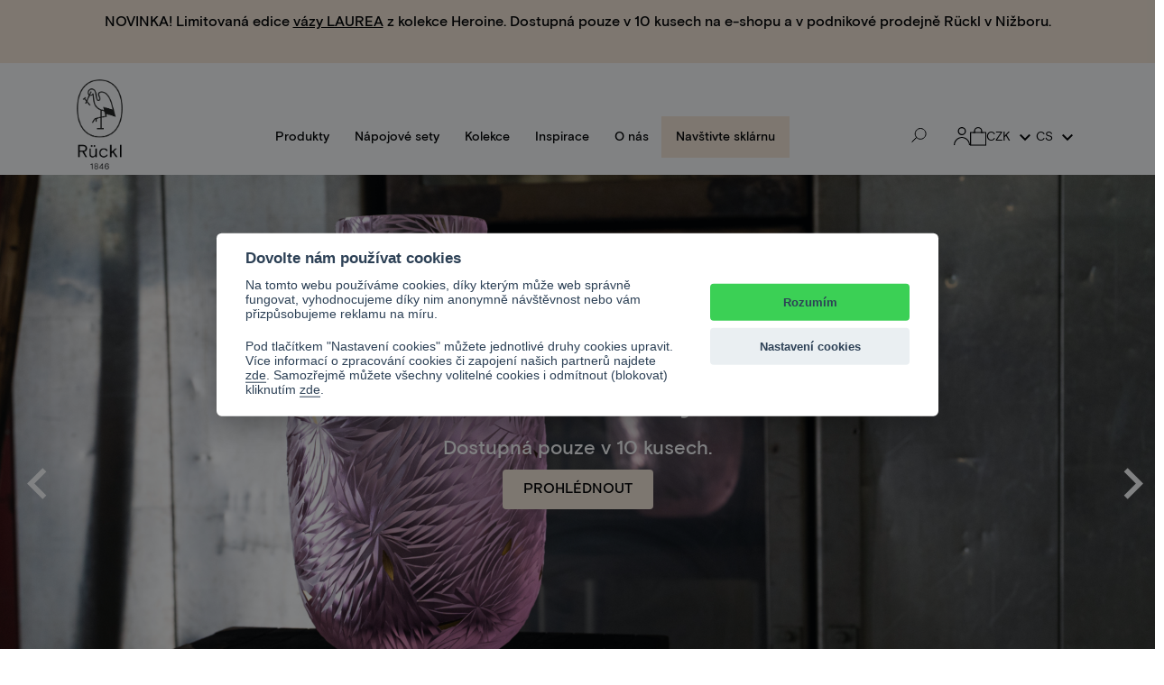

--- FILE ---
content_type: text/html; charset=utf-8
request_url: https://www.ruckl.com/cs/?adcmsp=4
body_size: 29688
content:
<!doctype html>
<html lang="cs">

<head>
    
        

                
        	<!-- GTM (www.psmoduly.cz / www.openservis.cz) - begin -->
<!-- Google Tag Manager -->
<script>
(function(w,d,s,l,i){w[l]=w[l]||[];w[l].push({'gtm.start':
new Date().getTime(),event:'gtm.js'});var f=d.getElementsByTagName(s)[0],
j=d.createElement(s),dl=l!='dataLayer'?'&l='+l:'';j.async=true;j.src=
            'https://www.googletagmanager.com/gtm.js?id='+i+dl;f.parentNode.insertBefore(j,f);
})(window,document,'script','dataLayer','GTM-MC6JSV9');</script>
<!-- End Google Tag Manager -->
				<!-- GTM (www.psmoduly.cz / www.openservis.cz) - end -->
				

                
  <meta charset="utf-8">


  <meta http-equiv="x-ua-compatible" content="ie=edge">



  <title>RÜCKL</title>
  <meta name="description" content="Rodinná sklárna Rückl je synonymem prvotřídního broušeného křišťálu  od roku 1846">
  <meta name="keywords" content="rückl,sklárna, sklo, broušený křišťál">
  <meta name="facebook-domain-verification" content="3zzbn7vipv1vksd27s5a27cuzx4m55" />
  <meta name="p:domain_verify" content="be97dc2b774b8f17ea08841cae1c99b4"/>
    


  <meta name="viewport" content="width=device-width, initial-scale=1">



  <link rel="icon" type="image/vnd.microsoft.icon" href="/img/favicon.ico?1670314608">
  <link rel="shortcut icon" type="image/x-icon" href="/img/favicon.ico?1670314608">





    <link rel="stylesheet" href="../../../themes/ledonia/assets/fonts/basis-grotesque/basis-grotesque-medium.css" type="text/css" media="all">
    <link rel="stylesheet" href="/themes/ledonia/assets/fonts/basis-grotesque/basis-grotesque-regular.css" type="text/css" media="all">
  <link rel="stylesheet" href="/themes/ledonia/assets/fonts/basis-grotesque/basis-grotesque-medium.css" type="text/css" media="all">
  <link rel="stylesheet" href="/themes/ledonia/assets/fonts/suisse-works/suisse-works-regular.css" type="text/css" media="all">
  <link rel="stylesheet" href="https://www.ruckl.com/modules/an_theme/views/css/sidebarcart.css" type="text/css" media="screen">
  <link rel="stylesheet" href="https://www.ruckl.com/modules/an_theme/views/css/hoveronproducts.css" type="text/css" media="screen">
  <link rel="stylesheet" href="https://www.ruckl.com/modules/an_theme/views/css/owl.carousel.min.css" type="text/css" media="screen">
  <link rel="stylesheet" href="https://www.ruckl.com/themes/ledonia/assets/cache/theme-9aec9c367.css" type="text/css" media="all">




  

  <script type="text/javascript">
        var AccessDenied = "Access denied: ";
        var GrowlAddToCart = "added to cart";
        var mergado = [];
        var mergado_GA4_settings = {"withShipping":false,"withVat":true,"sendTo":"G-XXXXXXXXXX"};
        var mmp_gads = {"remarketingActive":false,"remarketingType":"retail","sendTo":""};
        var mmp_gua = {"enhancedActive":false,"sendTo":""};
        var prestashop = {"cart":{"products":[],"totals":{"total":{"type":"total","label":"Celkem","amount":0,"value":"0\u00a0K\u010d"},"total_including_tax":{"type":"total","label":"Celkem (s DPH)","amount":0,"value":"0\u00a0K\u010d"},"total_excluding_tax":{"type":"total","label":"Celkem (bez DPH)","amount":0,"value":"0\u00a0K\u010d"}},"subtotals":{"products":{"type":"products","label":"Mezisou\u010det","amount":0,"value":"0\u00a0K\u010d"},"discounts":null,"shipping":{"type":"shipping","label":"Doru\u010den\u00ed","amount":0,"value":"Zdarma"},"tax":{"type":"tax","label":"v\u010d. DPH","amount":0,"value":"0\u00a0K\u010d"}},"products_count":0,"summary_string":"0 polo\u017eek","vouchers":{"allowed":1,"added":[]},"discounts":[],"minimalPurchase":0,"minimalPurchaseRequired":""},"currency":{"name":"\u010desk\u00e1 koruna","iso_code":"CZK","iso_code_num":"203","sign":"K\u010d"},"customer":{"lastname":null,"firstname":null,"email":null,"birthday":null,"newsletter":null,"newsletter_date_add":null,"optin":null,"website":null,"company":null,"siret":null,"ape":null,"is_logged":false,"gender":{"type":null,"name":null},"addresses":[]},"language":{"name":"\u010ce\u0161tina (Czech)","iso_code":"cs","locale":"cs-CZ","language_code":"cs-CZ","is_rtl":"0","date_format_lite":"d.m.Y","date_format_full":"Y-m-d H:i:s","id":2},"page":{"title":"","canonical":null,"meta":{"title":"R\u00dcCKL","description":"Rodinn\u00e1 skl\u00e1rna R\u00fcckl je synonymem prvot\u0159\u00eddn\u00edho brou\u0161en\u00e9ho k\u0159i\u0161\u0165\u00e1lu \u2028od roku 1846","keywords":"r\u00fcckl,skl\u00e1rna, sklo, brou\u0161en\u00fd k\u0159i\u0161\u0165\u00e1l","robots":"index"},"page_name":"index","body_classes":{"lang-cs":true,"lang-rtl":false,"country-US":true,"currency-CZK":true,"layout-full-width":true,"page-index":true,"tax-display-disabled":true},"admin_notifications":[]},"shop":{"name":"R\u00dcCKL","logo":"\/img\/ruckl-logo-1638434548.jpg","stores_icon":"\/img\/logo_stores.png","favicon":"\/img\/favicon.ico"},"urls":{"base_url":"https:\/\/www.ruckl.com\/","current_url":"https:\/\/www.ruckl.com\/cs\/?adcmsp=4","shop_domain_url":"https:\/\/www.ruckl.com","img_ps_url":"https:\/\/www.ruckl.com\/img\/","img_cat_url":"https:\/\/www.ruckl.com\/img\/c\/","img_lang_url":"https:\/\/www.ruckl.com\/img\/l\/","img_prod_url":"https:\/\/www.ruckl.com\/img\/p\/","img_manu_url":"https:\/\/www.ruckl.com\/img\/m\/","img_sup_url":"https:\/\/www.ruckl.com\/img\/su\/","img_ship_url":"https:\/\/www.ruckl.com\/img\/s\/","img_store_url":"https:\/\/www.ruckl.com\/img\/st\/","img_col_url":"https:\/\/www.ruckl.com\/img\/co\/","img_url":"https:\/\/www.ruckl.com\/themes\/ledonia\/assets\/img\/","css_url":"https:\/\/www.ruckl.com\/themes\/ledonia\/assets\/css\/","js_url":"https:\/\/www.ruckl.com\/themes\/ledonia\/assets\/js\/","pic_url":"https:\/\/www.ruckl.com\/upload\/","pages":{"address":"https:\/\/www.ruckl.com\/cs\/adresa","addresses":"https:\/\/www.ruckl.com\/cs\/adresy","authentication":"https:\/\/www.ruckl.com\/cs\/prihlaseni","cart":"https:\/\/www.ruckl.com\/cs\/kosik","category":"https:\/\/www.ruckl.com\/cs\/index.php?controller=category","cms":"https:\/\/www.ruckl.com\/cs\/index.php?controller=cms","contact":"https:\/\/www.ruckl.com\/cs\/napiste-nam","discount":"https:\/\/www.ruckl.com\/cs\/sleva","guest_tracking":"https:\/\/www.ruckl.com\/cs\/sledovani-objednavky-navstevnika","history":"https:\/\/www.ruckl.com\/cs\/historie-objednavek","identity":"https:\/\/www.ruckl.com\/cs\/identita","index":"https:\/\/www.ruckl.com\/cs\/","my_account":"https:\/\/www.ruckl.com\/cs\/muj-ucet","order_confirmation":"https:\/\/www.ruckl.com\/cs\/potvrzeni-objednavky","order_detail":"https:\/\/www.ruckl.com\/cs\/index.php?controller=order-detail","order_follow":"https:\/\/www.ruckl.com\/cs\/sledovani-objednavky","order":"https:\/\/www.ruckl.com\/cs\/objednavka","order_return":"https:\/\/www.ruckl.com\/cs\/index.php?controller=order-return","order_slip":"https:\/\/www.ruckl.com\/cs\/dobropis","pagenotfound":"https:\/\/www.ruckl.com\/cs\/stranka-nenalezena","password":"https:\/\/www.ruckl.com\/cs\/obnova-hesla","pdf_invoice":"https:\/\/www.ruckl.com\/cs\/index.php?controller=pdf-invoice","pdf_order_return":"https:\/\/www.ruckl.com\/cs\/index.php?controller=pdf-order-return","pdf_order_slip":"https:\/\/www.ruckl.com\/cs\/index.php?controller=pdf-order-slip","prices_drop":"https:\/\/www.ruckl.com\/cs\/slevy","product":"https:\/\/www.ruckl.com\/cs\/index.php?controller=product","search":"https:\/\/www.ruckl.com\/cs\/vyhledavani","sitemap":"https:\/\/www.ruckl.com\/cs\/mapa-stranek","stores":"https:\/\/www.ruckl.com\/cs\/prodejny","supplier":"https:\/\/www.ruckl.com\/cs\/dodavatele","register":"https:\/\/www.ruckl.com\/cs\/prihlaseni?create_account=1","order_login":"https:\/\/www.ruckl.com\/cs\/objednavka?login=1"},"alternative_langs":{"en-us":"https:\/\/www.ruckl.com\/en\/?adcmsp=4","cs-CZ":"https:\/\/www.ruckl.com\/cs\/?adcmsp=4"},"theme_assets":"\/themes\/ledonia\/assets\/","actions":{"logout":"https:\/\/www.ruckl.com\/cs\/?mylogout="},"no_picture_image":{"bySize":{"small_default":{"url":"https:\/\/www.ruckl.com\/img\/p\/cs-default-small_default.jpg","width":58,"height":58},"menu_default":{"url":"https:\/\/www.ruckl.com\/img\/p\/cs-default-menu_default.jpg","width":130,"height":130},"slider_small_default":{"url":"https:\/\/www.ruckl.com\/img\/p\/cs-default-slider_small_default.jpg","width":132,"height":132},"cart_default":{"url":"https:\/\/www.ruckl.com\/img\/p\/cs-default-cart_default.jpg","width":140,"height":140},"home_default":{"url":"https:\/\/www.ruckl.com\/img\/p\/cs-default-home_default.jpg","width":340,"height":340},"medium_default":{"url":"https:\/\/www.ruckl.com\/img\/p\/cs-default-medium_default.jpg","width":452,"height":452},"large_default":{"url":"https:\/\/www.ruckl.com\/img\/p\/cs-default-large_default.jpg","width":595,"height":595},"full_default":{"url":"https:\/\/www.ruckl.com\/img\/p\/cs-default-full_default.jpg","width":800,"height":800}},"small":{"url":"https:\/\/www.ruckl.com\/img\/p\/cs-default-small_default.jpg","width":58,"height":58},"medium":{"url":"https:\/\/www.ruckl.com\/img\/p\/cs-default-home_default.jpg","width":340,"height":340},"large":{"url":"https:\/\/www.ruckl.com\/img\/p\/cs-default-full_default.jpg","width":800,"height":800},"legend":""}},"configuration":{"display_taxes_label":false,"is_catalog":false,"show_prices":true,"opt_in":{"partner":false},"quantity_discount":{"type":"price","label":"Cena"},"voucher_enabled":1,"return_enabled":0},"field_required":[],"breadcrumb":{"links":[{"title":"Dom\u016f","url":"https:\/\/www.ruckl.com\/cs\/"}],"count":1},"link":{"protocol_link":"https:\/\/","protocol_content":"https:\/\/"},"time":1769860573,"static_token":"504bd58a5b6e053384a1496841e395af","token":"531bc4caa424830c3230bf79498f9ac1"};
        var psemailsubscription_subscription = "https:\/\/www.ruckl.com\/cs\/module\/ps_emailsubscription\/subscription";
        var upb_key = "fd37e01e11edf82113da45a8cba43c07";
      </script>


<meta name="google-site-verification" content="63pkdMpfnFbZBCWe0MuK2K16Sei67CiRBt74Mffthq0" />


  <script>
            var adcms_statuses = {};
                adcms_statuses[1] = "general page error";
                adcms_statuses[2] = "restriction error";
                adcms_statuses[3] = "page link error ";
                adcms_statuses[4] = "page settings error";
        </script><script type="text/javascript">
            var formmakerPath = "https://www.ruckl.com/cs/forms/upload";
            var titleFileUploadFM = "Nebyl vybrán žádný soubor";
            var titleChooseFileFM = "Vybrat soubor";</script>
<script type="text/javascript">
var url_verif_fo = "/modules/vatnumbercleaner/ajax/verif_fo.php";
</script>
<script type="text/javascript">
// <![CDATA[
    var ajaxbox = 'https://www.ruckl.com/cs/ajaxbox';
    var ps_new = parseInt("1");
    var requested_page = "index";
    var cart_boxes = "";
    var upb_ids = (cart_boxes && cart_boxes != '')? cart_boxes.split(',') : [];
    var upb_labels = {
        errors : {
            error_title: "Error",
            success_title: "Výborně",
            notice_title: "Warning",
            box_full: "Box product is full.",
            unavailable: "Selected product is not available.",
            server: "Server is not responding at the moment.",
        }
    };
//]]>
</script>
        <script type="text/javascript">
          window.mmp = {};
        </script>
                <script>
          window.mmp.cookies = {
            functions: {},
            sections: {
              functional: {
                onloadStatus: 1,
                functions: {},
                names: {}
              },
              analytical: {
                onloadStatus: 1,
                functions: {},
                names: {}
              },
              advertisement: {
                onloadStatus: 1,
                functions: {},
                names: {}
              }
            }
          };

          window.mmp.cookies.sections.functional.names = ["DmCookiesFunctional"];
          window.mmp.cookies.sections.advertisement.names = ["DmCookiesMarketing"];
          window.mmp.cookies.sections.analytical.names = ["DmCookiesAnalytics"];
        </script>
        <div style="display: none;" data-mscd='[]' data-mscd-cart-id='' data-morder-url='https://www.ruckl.com/cs/objednavka' data-mcoupons=""></div>

<!-- Global site tag (gtag.js) - Google Analytics -->
<script>
    window.dataLayer = window.dataLayer || [];

    function gtag() {
        dataLayer.push(arguments);
    }

    gtag('js', new Date());

    
    
    
    
    
    </script>






                                <!-- GTM (www.openservis.cz) - begin -->
<script>

    
            
        

            
                        


    window.dataLayer = window.dataLayer || [];

    dataLayer.push({

                        'page': {
            'type': 'home'
        },

        
                
                        'customer_id': '0',
        'cart_id': '0',
        'customer_email': '',
        'customer_type': 'guest',
        'real_page_name': 'index',
        'currency': 'CZK',


        'ecomm_pagetype': 'home',


        'ecomm_prodid': '',

        'ecomm_prodreference': '',
                'ecomm_totalvalue': '',
        'ecomm_totalvalue_with_vat': '',

                            });


</script>
<!-- GTM (www.openservis.cz) - end -->







      
</head>

<body id="index" class="lang-cs country-us currency-czk layout-full-width page-index tax-display-disabled mCustomScrollbar "
             
    >

    
        
        	<!-- GTM (www.psmoduly.cz / www.openservis.cz) - begin -->
        	<!-- Google Tag Manager (noscript) -->
<noscript><iframe src="https://www.googletagmanager.com/ns.html?id=GTM-MC6JSV9"
height="0" width="0" style="display:none;visibility:hidden"></iframe></noscript>
<!-- End Google Tag Manager (noscript) -->
				<!-- GTM (www.psmoduly.cz / www.openservis.cz) - end -->
				
    

    <main>
        
                    

        <header id="header">
            
                
	<div class="header-banner">
		
	</div>

    		
								
																						<div class="top_banner_custom" style="text-align: center;">
<p class="mb-0" style="text-align: center;">NOVINKA! Limitovaná edice <span style="text-decoration: underline;"><strong><a href="https://www.ruckl.com/cs/heroine/3432-vaza-laurea-heroine-32-cm-pink.html?SubmitCurrency=1&id_currency=1">vázy LAUREA</a></strong></span> z kolekce Heroine. Dostupná pouze v 10 kusech na e-shopu a v podnikové prodejně Rückl v Nižboru.<br /><br /></p>
</div>
									    

	


	<div class="header-top">
		<div class="container">
			<div class="row vertical-center header-top-wrapper hidden-sm-down">
				<div class="col-md-1">
					
					<a href="https://www.ruckl.com/">
						<img class="logo img-responsive" src="/img/ruckl-logo-1638434548.jpg" alt="RÜCKL">
					</a>
				</div>
				<div class="col-md-11 hidden-sm-down" id="_desktop_logo">
					<div class="header-wrapper">
						<div class="header-wrapper__actions">
							<div class="amega-menu hidden-sm-down">
<div id="amegamenu" class="">
        <ul class="anav-top">
                    <li class="amenu-item mm-3 plex">
    <a href="/cs/2-domu" class="amenu-link">      Produkty
          </a>        <span class="mobile-toggle-plus"><i class="caret-down-icon"></i></span>
    <div class="adropdown adropdown-4" >
      <div class="dropdown-bgimage" ></div>
      
                  <div class="dropdown-content acontent-1 dd-3">
                            <div class="categories-grid">
          	
					<div class="category-item level-1">
						<h5 class="category-title"><a href="https://www.ruckl.com/cs/3-tableware" title="Tableware">Tableware</a></h5>
						
					<div class="category-item level-2">
						<h5 class="category-title"><a href="https://www.ruckl.com/cs/4-sklenice" title="Sklenice">Sklenice</a></h5>
						
					<div class="category-item level-3">
						<h5 class="category-title"><a href="https://www.ruckl.com/cs/67-sklenice-na-rum-a-whiskey" title="Sklenice na rum a whiskey">Sklenice na rum a whiskey</a></h5>
						
					</div>
				
					<div class="category-item level-3">
						<h5 class="category-title"><a href="https://www.ruckl.com/cs/69-sklenice-na-sampanske" title="Sklenice na šampaňské">Sklenice na šampaňské</a></h5>
						
					</div>
				
					<div class="category-item level-3">
						<h5 class="category-title"><a href="https://www.ruckl.com/cs/65-sklenice-na-vino" title="Sklenice na víno">Sklenice na víno</a></h5>
						
					</div>
				
					<div class="category-item level-3">
						<h5 class="category-title"><a href="https://www.ruckl.com/cs/104-sklenice-na-vodu" title="Sklenice na vodu">Sklenice na vodu</a></h5>
						
					</div>
				
					<div class="category-item level-3">
						<h5 class="category-title"><a href="https://www.ruckl.com/cs/66-pivni-sklenice" title="Pivní sklenice">Pivní sklenice</a></h5>
						
					</div>
				
					</div>
				
					<div class="category-item level-2">
						<h5 class="category-title"><a href="https://www.ruckl.com/cs/10-karafy" title="Karafy">Karafy</a></h5>
						
					</div>
				
					<div class="category-item level-2">
						<h5 class="category-title"><a href="https://www.ruckl.com/cs/92-zatky" title="Zátky">Zátky</a></h5>
						
					</div>
				
					<div class="category-item level-2">
						<h5 class="category-title"><a href="https://www.ruckl.com/cs/54-napojove-sety" title="Nápojové sety">Nápojové sety</a></h5>
						
					</div>
				
					</div>
				
          </div>
          
              </div>
                        <div class="dropdown-content acontent-1 dd-20">
                            <div class="categories-grid">
          	
					<div class="category-item level-1">
						<h5 class="category-title"><a href="https://www.ruckl.com/cs/6-doplnky" title="Doplňky">Doplňky</a></h5>
						
					<div class="category-item level-2">
						<h5 class="category-title"><a href="https://www.ruckl.com/cs/34-vanocni-produkty" title="Vánoční produkty">Vánoční produkty</a></h5>
						
					</div>
				
					<div class="category-item level-2">
						<h5 class="category-title"><a href="https://www.ruckl.com/cs/113-vanocni-ozdoby" title="Vánoční ozdoby">Vánoční ozdoby</a></h5>
						
					</div>
				
					<div class="category-item level-2">
						<h5 class="category-title"><a href="https://www.ruckl.com/cs/11-vazy" title="Vázy">Vázy</a></h5>
						
					</div>
				
					<div class="category-item level-2">
						<h5 class="category-title"><a href="https://www.ruckl.com/cs/49-svicky-a-svicny" title="Svíčky a svícny">Svíčky a svícny</a></h5>
						
					</div>
				
					<div class="category-item level-2">
						<h5 class="category-title"><a href="https://www.ruckl.com/cs/8-misy-a-dozy" title="Mísy a dózy">Mísy a dózy</a></h5>
						
					</div>
				
					<div class="category-item level-2">
						<h5 class="category-title"><a href="https://www.ruckl.com/cs/12-ostatni-doplnky" title="Ostatní doplňky">Ostatní doplňky</a></h5>
						
					</div>
				
					<div class="category-item level-2">
						<h5 class="category-title"><a href="https://www.ruckl.com/cs/121-zmrzlinove-pohary" title="Zmrzlinové poháry">Zmrzlinové poháry</a></h5>
						
					</div>
				
					</div>
				
          </div>
          
              </div>
                        <div class="dropdown-content acontent-1 dd-21">
                            <div class="categories-grid">
          	
					<div class="category-item level-1">
						<h5 class="category-title"><a href="https://www.ruckl.com/cs/48-poukazy" title="Dárkové poukazy">Dárkové poukazy</a></h5>
						
					<div class="category-item level-2">
						<h5 class="category-title"><a href="https://www.ruckl.com/cs/72-poukazy-na-nakup" title="Poukazy na nákup">Poukazy na nákup</a></h5>
						
					</div>
				
					</div>
				
          </div>
          
              </div>
                        <div class="dropdown-content acontent-1 dd-19">
                            <div class="html-item typo">
            <div class="category-item level-1">
<h5 class="category-title"><a href="#" title="Péče">Péče</a></h5>
<div class="category-item level-2">
<h5 class="category-title"><a href="/cms/55/jak-pecovat-o-svicku" title="Jak pečovat o svíčku">Jak pečovat o svíčku</a></h5>
</div>
<div class="category-item level-2">
<h5 class="category-title"><a href="/cms/57/jak-pecovat-o-kristal" title="Jak pečovat o křišťál">Jak pečovat o křišťál</a></h5>
</div>
</div>
          </div>
                        </div>
                </div>
      </li>

    <li class="amenu-item mm-9 plex">
    <a href="https://www.ruckl.com/cs/54-napojove-sety" class="amenu-link">      Nápojové sety
          </a>      </li>

    <li class="amenu-item mm-1 plex">
    <span class="amenu-link">      Kolekce
          </span>        <span class="mobile-toggle-plus"><i class="caret-down-icon"></i></span>
    <div class="adropdown adropdown-2" >
      <div class="dropdown-bgimage" ></div>
      
                  <div class="dropdown-content acontent-1 dd-1">
                            <div class="categories-grid">
          	
					<div class="category-item level-1">
						<h5 class="category-title"><a href="https://www.ruckl.com/cs/13-rueckl-contemporary" title="Rückl Contemporary">Rückl Contemporary</a></h5>
						
					<div class="category-item level-2">
						<h5 class="category-title"><a href="https://www.ruckl.com/cs/36-abc" title="ABC">ABC</a></h5>
						
					</div>
				
					<div class="category-item level-2">
						<h5 class="category-title"><a href="https://www.ruckl.com/cs/18-amadeus" title="Amadeus">Amadeus</a></h5>
						
					</div>
				
					<div class="category-item level-2">
						<h5 class="category-title"><a href="https://www.ruckl.com/cs/93-amor-fati" title="Amor Fati">Amor Fati</a></h5>
						
					</div>
				
					<div class="category-item level-2">
						<h5 class="category-title"><a href="https://www.ruckl.com/cs/41-hamlet" title="Hamlet">Hamlet</a></h5>
						
					</div>
				
					<div class="category-item level-2">
						<h5 class="category-title"><a href="https://www.ruckl.com/cs/88-heroine" title="Heroine">Heroine</a></h5>
						
					</div>
				
					<div class="category-item level-2">
						<h5 class="category-title"><a href="https://www.ruckl.com/cs/15-krakatit" title="Krakatit">Krakatit</a></h5>
						
					</div>
				
					<div class="category-item level-2">
						<h5 class="category-title"><a href="https://www.ruckl.com/cs/40-love" title="Love">Love</a></h5>
						
					</div>
				
					<div class="category-item level-2">
						<h5 class="category-title"><a href="https://www.ruckl.com/cs/16-metamorphosis" title="Metamorphosis">Metamorphosis</a></h5>
						
					</div>
				
					<div class="category-item level-2">
						<h5 class="category-title"><a href="https://www.ruckl.com/cs/124-metropolis" title="Metropolis">Metropolis</a></h5>
						
					</div>
				
					<div class="category-item level-2">
						<h5 class="category-title"><a href="https://www.ruckl.com/cs/43-mr-k" title="Mr. K.">Mr. K.</a></h5>
						
					</div>
				
					<div class="category-item level-2">
						<h5 class="category-title"><a href="https://www.ruckl.com/cs/45-odette" title="Odette">Odette</a></h5>
						
					</div>
				
					<div class="category-item level-2">
						<h5 class="category-title"><a href="https://www.ruckl.com/cs/17-pink" title="Pink">Pink</a></h5>
						
					</div>
				
					<div class="category-item level-2">
						<h5 class="category-title"><a href="https://www.ruckl.com/cs/126-quadrata" title="Quadrata">Quadrata</a></h5>
						
					</div>
				
					<div class="category-item level-2">
						<h5 class="category-title"><a href="https://www.ruckl.com/cs/127-reborn" title="Reborn">Reborn</a></h5>
						
					</div>
				
					<div class="category-item level-2">
						<h5 class="category-title"><a href="https://www.ruckl.com/cs/44-storytellers" title="Storytellers">Storytellers</a></h5>
						
					</div>
				
					<div class="category-item level-2">
						<h5 class="category-title"><a href="https://www.ruckl.com/cs/110-unreality" title="Unreality">Unreality</a></h5>
						
					</div>
				
					</div>
				
          </div>
          
              </div>
                        <div class="dropdown-content acontent-1 dd-15">
                            <div class="categories-grid">
          	
					<div class="category-item level-1">
						<h5 class="category-title"><a href="https://www.ruckl.com/cs/14-rueckl-heritage-new" title="Rückl Heritage NEW">Rückl Heritage NEW</a></h5>
						
					<div class="category-item level-2">
						<h5 class="category-title"><a href="https://www.ruckl.com/cs/24-charles-iv" title="Charles IV">Charles IV</a></h5>
						
					</div>
				
					<div class="category-item level-2">
						<h5 class="category-title"><a href="https://www.ruckl.com/cs/26-maria-theresa" title="Maria Theresa">Maria Theresa</a></h5>
						
					</div>
				
					<div class="category-item level-2">
						<h5 class="category-title"><a href="https://www.ruckl.com/cs/25-rudolph-ii" title="Rudolph II">Rudolph II</a></h5>
						
					</div>
				
					<div class="category-item level-2">
						<h5 class="category-title"><a href="https://www.ruckl.com/cs/115-sophie-new" title="Sophie NEW">Sophie NEW</a></h5>
						
					</div>
				
					</div>
				
					<div class="category-item level-1">
						<h5 class="category-title"><a href="https://www.ruckl.com/cs/37-specialni-projekty" title="Speciální projekty">Speciální projekty</a></h5>
						
					<div class="category-item level-2">
						<h5 class="category-title"><a href="https://www.ruckl.com/cs/47-cesky-lev" title="Český lev">Český lev</a></h5>
						
					</div>
				
					<div class="category-item level-2">
						<h5 class="category-title"><a href="https://www.ruckl.com/cs/123-stardance" title="Stardance">Stardance</a></h5>
						
					</div>
				
					<div class="category-item level-2">
						<h5 class="category-title"><a href="https://www.ruckl.com/cs/105-rueckl-x-lukasmachacek-glacial-pin" title="Rückl X LUKASMACHACEK Glacial Pin">Rückl X LUKASMACHACEK Glacial Pin</a></h5>
						
					</div>
				
					<div class="category-item level-2">
						<h5 class="category-title"><a href="https://www.ruckl.com/cs/128-rueckl-x-korbicka" title="Rückl X Korbička">Rückl X Korbička</a></h5>
						
					</div>
				
					</div>
				
          </div>
          
              </div>
                </div>
      </li>

    <li class="amenu-item mm-12 plex">
    <span class="amenu-link">      Inspirace
          </span>        <span class="mobile-toggle-plus"><i class="caret-down-icon"></i></span>
    <div class="adropdown adropdown-2" >
      <div class="dropdown-bgimage" ></div>
      
                  <div class="dropdown-content acontent-1 dd-22">
                            <div class="html-item typo">
            <h5 class="category-item level-1"><a href="https://www.ruckl.com/cs/cms/67/objevte-kouzlo-vanoc?SubmitCurrency=1&id_currency=1" title="Objevte kouzlo Vánoc">Objevte kouzlo Vánoc</a></h5>
<div class="category-item level-1">
<h5 class="category-item level-1"><a href="https://www.ruckl.com/cs/cms/101/novinky-heritage-new" title="Novinky v kolekci Heritage">Novinky v kolekci Heritage</a></h5>
<div class="category-item level-1">
<div class="category-item level-1">
<h5 class="category-title"><a href="/cms/69/jak-vybrat-spravnou-sklenici" title="Jak vybrat správnou sklenici">Jak vybrat správnou sklenici</a></h5>
<h5 class="category-title"><a href="https://www.ruckl.com/cs/cms/65/idealni-kytice-pro-nase-kristalove-vazy" title="Ideální kytice pro naše křišťálové vázy">Ideální kytice pro naše křišťálové vázy</a></h5>
</div>
</div>
</div>
          </div>
                        </div>
                        <div class="dropdown-content acontent-1 dd-24">
                            <div class="html-item typo">
            <h5 class="category-title"><a href="/57-pro-ni">Dárky pro ni</a></h5>
<h5 class="category-title"><a href="/56-pro-nej">Dárky pro něj</a></h5>
<h5 class="category-title"><a href="/48-elektronicke-poukazy" title="Dárkové poukazy">Dárkové poukazy</a></h5>
<h5 class="category-title"><a href="/cms/56/firemni-darky-na-miru" title="Firemní dárky na míru">Firemní dárky na míru</a></h5>
<h5 class="category-item level-1"><strong><a href="https://www.ruckl.com/cs/cms/77/Tipy-na-svatebni-dary" title="Křišťálové svatební dary">Křišťálové svatební dary</a></strong></h5>
          </div>
                        </div>
                </div>
      </li>

    <li class="amenu-item mm-7 plex">
    <span class="amenu-link">      O nás
          </span>        <span class="mobile-toggle-plus"><i class="caret-down-icon"></i></span>
    <div class="adropdown adropdown-2" >
      <div class="dropdown-bgimage" ></div>
      
                  <div class="dropdown-content acontent-1 dd-17">
                            <div class="html-item typo">
            <h5><a href="https://www.ruckl.com/cs/napiste-nam">Kontakty</a></h5>
<h5><a href="https://www.ruckl.com/cs/cms/61/prodejny">Prodejny</a></h5>
          </div>
                        </div>
                        <div class="dropdown-content acontent-1 dd-25">
                            <div class="html-item typo">
            <h4>Příběh Rücklu</h4>
<h5><a href="https://www.ruckl.com/cs/cms/8/historie">Historie</a></h5>
<h5><a href="https://www.ruckl.com/cs/cms/5/know-how">Know-how</a></h5>
<h5><a href="https://www.ruckl.com/cs/cms/4/pribeh-capa">Příběh čápa</a></h5>
<h5><a href="https://www.ruckl.com/cs/cms/58/nasi-designeri">Naši designéři</a></h5>
<h5><a href="https://www.ruckl.com/cs/cms/2/cesky-lev">Český lev</a></h5>
          </div>
                        </div>
                </div>
      </li>

    <li class="amenu-item mm-6 plex">
    <a href="https://www.visitruckl.com/cs/" class="amenu-link">      Navštivte sklárnu
          </a>      </li>

        </ul>
  
</div>
</div>

							<div class="header-wrapper__search">
								<!-- Block search module TOP -->
<div id="search_widget" class="search-widget" data-search-controller-url="//www.ruckl.com/cs/vyhledavani">
	<form method="get" action="//www.ruckl.com/cs/vyhledavani">
		<input type="hidden" name="controller" value="search">
		<input type="text" name="s" value="" data-status="search-target" placeholder="Vyhledávání" aria-label="Vyhledávání">
		<button type="submit">
			<img src="/themes/ledonia/assets/img/search.svg">       <span class="hidden-xl-down">Vyhledávání</span>
		</button>
	</form>

	<i class="material-icons close"></i>
</div>
<!-- /Block search module TOP -->

								<img class="header-search-icon" src="/themes/ledonia/assets/img/search.svg">
							</div>
							<div class="header-wrapper__control">
								<div id="_desktop_user_info">
  <div class="user-info">
          <a
        href="https://www.ruckl.com/cs/muj-ucet"
        title="Přihlášení k vašemu zákaznickému účtu"
        rel="nofollow"
      >
        <img src="/themes/ledonia/assets/img/user.svg">
      </a>
      </div>
</div>
<div id="_desktop_cart">
  <div class="blockcart cart-preview js-sidebar-cart-trigger inactive" data-refresh-url="//www.ruckl.com/cs/module/ps_shoppingcart/ajax">
    <div class="header">
        <a class="blockcart-link" rel="nofollow" href="//www.ruckl.com/cs/kosik?action=show">
          <img src="/themes/ledonia/assets/img/cart.svg">
        </a>
    </div>
    <div class="cart-dropdown js-cart-source hidden-xs-up">
      <div class="cart-dropdown-wrapper">
        <div class="cart-title">
          <h4 class="text-center">Nákupní košík</h4>
        </div>
                  <div class="no-items">
            Ve vašem košíku nejsou žádné další položky
          </div>
              </div>
    </div>

  </div>
</div>
<div id="_desktop_currency_selector">
  <div class="currency-selector dropdown js-dropdown">
    <button data-target="#" data-toggle="dropdown" class="hidden-sm-down btn-unstyle" aria-haspopup="true" aria-expanded="false" aria-label="Rozevírací nabídka měny">
      <span class="expand-more _gray-darker">CZK</span>       <i class="material-icons expand-more">&#xE313;</i>
    </button>
    <ul class="dropdown-menu hidden-sm-down" aria-labelledby="currency-selector-label">
              <li  class="current" >
          <a title="česká koruna" rel="nofollow" href="https://www.ruckl.com/cs/?adcmsp=4&amp;SubmitCurrency=1&amp;id_currency=1" class="dropdown-item">CZK Kč</a>
        </li>
              <li >
          <a title="euro" rel="nofollow" href="https://www.ruckl.com/cs/?adcmsp=4&amp;SubmitCurrency=1&amp;id_currency=2" class="dropdown-item">EUR €</a>
        </li>
          </ul>
    <select class="link hidden-md-up" aria-labelledby="currency-selector-label">
              <option value="https://www.ruckl.com/cs/?adcmsp=4&amp;SubmitCurrency=1&amp;id_currency=1" selected="selected">CZK Kč</option>
              <option value="https://www.ruckl.com/cs/?adcmsp=4&amp;SubmitCurrency=1&amp;id_currency=2">EUR €</option>
          </select>
  </div>
</div>
<div id="_desktop_language_selector">
  <div class="language-selector-wrapper">
    <span id="language-selector-label" class="hidden-md-up">Jazyk:</span>
    <div class="language-selector dropdown js-dropdown">
      <button data-toggle="dropdown" class="hidden-sm-down btn-unstyle" aria-haspopup="true" aria-expanded="false" aria-label="Rozevírací nabídka jazyka">
        <span class="expand-more">CS</span>        <i class="material-icons expand-more">&#xE313;</i>
      </button>
      <ul class="dropdown-menu hidden-sm-down" aria-labelledby="language-selector-label">
                  <li >
            <a href="https://www.ruckl.com/en/?adcmsp=4" class="dropdown-item">English</a>
          </li>
                  <li  class="current" >
            <a href="https://www.ruckl.com/cs/?adcmsp=4" class="dropdown-item">Čeština</a>
          </li>
              </ul>
      <select class="link hidden-md-up" aria-labelledby="language-selector-label">
                  <option value="https://www.ruckl.com/en/?adcmsp=4">
                          EN
                      </option>
                  <option value="https://www.ruckl.com/cs/?adcmsp=4" selected="selected">
                          CS
                      </option>
              </select>
    </div>
  </div>
</div>

							</div>
						</div>
											</div>
					
				</div>
			</div>
			<div class="row hidden-md-up">
				<div class="hidden-md-up text-sm-center mobile">
					<div class="mobile-wrapper__left">
						<div class="" id="menu-icon">
							<i class="material-icons d-inline">&#xE5D2;</i>
						</div>
												<div id="_mobile_language_selector"></div>
					</div>
					<div class="top-logo">
						<a href="https://www.ruckl.com/">
							<img class="logo img-responsive" src="/img/ruckl-logo-1638434548.jpg" alt="RÜCKL">
						</a>
					</div>
					<div class="mobile-wrapper__right">
						<div class="" id="_mobile_user_info"></div>
						<div class="" id="_mobile_cart"></div>
					</div>
																			</div>
			</div>
		</div>
		<div id="mobile_top_menu_wrapper" class="hidden-md-up" style="display:none;">
			<div class="js-top-menu mobile" id="_mobile_top_menu"></div>
			<div class="js-top-menu-bottom">
				  <div class="mobile-amega-menu">
  <div id="mobile-amegamenu">
  <!-- Block search module TOP -->
<div id="search_widget" class="search-widget" data-search-controller-url="//www.ruckl.com/cs/vyhledavani">
	<form method="get" action="//www.ruckl.com/cs/vyhledavani">
		<input type="hidden" name="controller" value="search">
		<input type="text" name="s" value="" data-status="search-target" placeholder="Vyhledávání" aria-label="Vyhledávání">
		<button type="submit">
			<img src="/themes/ledonia/assets/img/search.svg">       <span class="hidden-xl-down">Vyhledávání</span>
		</button>
	</form>

	<i class="material-icons close"></i>
</div>
<!-- /Block search module TOP -->

    <ul class="anav-top anav-mobile">
        <li class="amenu-item mm-3 plex">
      <div class="mobile_item_wrapper">
      <a href="/cs/2-domu" class="amenu-link">        <span>Produkty</span>
                <span class="mobile-toggle-plus d-flex align-items-center justify-content-center"><i class="caret-down-icon"></i></span>      </a>                        <i class="material-icons arrow_down">&#xE313;</i>
              <i class="material-icons arrow_up">&#xE316;</i>
                </div>
            <div class="adropdown-mobile" >      
                        <div class="dropdown-content dd-3">
                                    
					<div class="category-item level-1">
						<h5 class="category-title"><a href="https://www.ruckl.com/cs/3-tableware" title="Tableware">Tableware</a></h5>
						
					<div class="category-item level-2">
						<h5 class="category-title"><a href="https://www.ruckl.com/cs/4-sklenice" title="Sklenice">Sklenice</a></h5>
						
					<div class="category-item level-3">
						<h5 class="category-title"><a href="https://www.ruckl.com/cs/67-sklenice-na-rum-a-whiskey" title="Sklenice na rum a whiskey">Sklenice na rum a whiskey</a></h5>
						
					</div>
				
					<div class="category-item level-3">
						<h5 class="category-title"><a href="https://www.ruckl.com/cs/69-sklenice-na-sampanske" title="Sklenice na šampaňské">Sklenice na šampaňské</a></h5>
						
					</div>
				
					<div class="category-item level-3">
						<h5 class="category-title"><a href="https://www.ruckl.com/cs/65-sklenice-na-vino" title="Sklenice na víno">Sklenice na víno</a></h5>
						
					</div>
				
					<div class="category-item level-3">
						<h5 class="category-title"><a href="https://www.ruckl.com/cs/104-sklenice-na-vodu" title="Sklenice na vodu">Sklenice na vodu</a></h5>
						
					</div>
				
					<div class="category-item level-3">
						<h5 class="category-title"><a href="https://www.ruckl.com/cs/66-pivni-sklenice" title="Pivní sklenice">Pivní sklenice</a></h5>
						
					</div>
				
					</div>
				
					<div class="category-item level-2">
						<h5 class="category-title"><a href="https://www.ruckl.com/cs/10-karafy" title="Karafy">Karafy</a></h5>
						
					</div>
				
					<div class="category-item level-2">
						<h5 class="category-title"><a href="https://www.ruckl.com/cs/92-zatky" title="Zátky">Zátky</a></h5>
						
					</div>
				
					<div class="category-item level-2">
						<h5 class="category-title"><a href="https://www.ruckl.com/cs/54-napojove-sety" title="Nápojové sety">Nápojové sety</a></h5>
						
					</div>
				
					</div>
				
              
                  </div>
                                <div class="dropdown-content dd-20">
                                    
					<div class="category-item level-1">
						<h5 class="category-title"><a href="https://www.ruckl.com/cs/6-doplnky" title="Doplňky">Doplňky</a></h5>
						
					<div class="category-item level-2">
						<h5 class="category-title"><a href="https://www.ruckl.com/cs/34-vanocni-produkty" title="Vánoční produkty">Vánoční produkty</a></h5>
						
					</div>
				
					<div class="category-item level-2">
						<h5 class="category-title"><a href="https://www.ruckl.com/cs/113-vanocni-ozdoby" title="Vánoční ozdoby">Vánoční ozdoby</a></h5>
						
					</div>
				
					<div class="category-item level-2">
						<h5 class="category-title"><a href="https://www.ruckl.com/cs/11-vazy" title="Vázy">Vázy</a></h5>
						
					</div>
				
					<div class="category-item level-2">
						<h5 class="category-title"><a href="https://www.ruckl.com/cs/49-svicky-a-svicny" title="Svíčky a svícny">Svíčky a svícny</a></h5>
						
					</div>
				
					<div class="category-item level-2">
						<h5 class="category-title"><a href="https://www.ruckl.com/cs/8-misy-a-dozy" title="Mísy a dózy">Mísy a dózy</a></h5>
						
					</div>
				
					<div class="category-item level-2">
						<h5 class="category-title"><a href="https://www.ruckl.com/cs/12-ostatni-doplnky" title="Ostatní doplňky">Ostatní doplňky</a></h5>
						
					</div>
				
					<div class="category-item level-2">
						<h5 class="category-title"><a href="https://www.ruckl.com/cs/121-zmrzlinove-pohary" title="Zmrzlinové poháry">Zmrzlinové poháry</a></h5>
						
					</div>
				
					</div>
				
              
                  </div>
                                <div class="dropdown-content dd-21">
                                    
					<div class="category-item level-1">
						<h5 class="category-title"><a href="https://www.ruckl.com/cs/48-poukazy" title="Dárkové poukazy">Dárkové poukazy</a></h5>
						
					<div class="category-item level-2">
						<h5 class="category-title"><a href="https://www.ruckl.com/cs/72-poukazy-na-nakup" title="Poukazy na nákup">Poukazy na nákup</a></h5>
						
					</div>
				
					</div>
				
              
                  </div>
                                <div class="dropdown-content dd-19">
                                  <div class="html-item typo">
              <div class="category-item level-1">
<h5 class="category-title"><a href="#" title="Péče">Péče</a></h5>
<div class="category-item level-2">
<h5 class="category-title"><a href="/cms/55/jak-pecovat-o-svicku" title="Jak pečovat o svíčku">Jak pečovat o svíčku</a></h5>
</div>
<div class="category-item level-2">
<h5 class="category-title"><a href="/cms/57/jak-pecovat-o-kristal" title="Jak pečovat o křišťál">Jak pečovat o křišťál</a></h5>
</div>
</div>
            </div>
                              </div>
                      </div>
          </li>
        <li class="amenu-item mm-9 plex">
      <div class="mobile_item_wrapper">
      <a href="https://www.ruckl.com/cs/54-napojove-sety" class="amenu-link">        <span>Nápojové sety</span>
                <span class="mobile-toggle-plus d-flex align-items-center justify-content-center"><i class="caret-down-icon"></i></span>      </a>                </div>
          </li>
        <li class="amenu-item mm-1 plex">
      <div class="mobile_item_wrapper">
      <span class="amenu-link">        <span>Kolekce</span>
                <span class="mobile-toggle-plus d-flex align-items-center justify-content-center"><i class="caret-down-icon"></i></span>      </span>                        <i class="material-icons arrow_down">&#xE313;</i>
              <i class="material-icons arrow_up">&#xE316;</i>
                </div>
            <div class="adropdown-mobile" >      
                        <div class="dropdown-content dd-1">
                                    
					<div class="category-item level-1">
						<h5 class="category-title"><a href="https://www.ruckl.com/cs/13-rueckl-contemporary" title="Rückl Contemporary">Rückl Contemporary</a></h5>
						
					<div class="category-item level-2">
						<h5 class="category-title"><a href="https://www.ruckl.com/cs/36-abc" title="ABC">ABC</a></h5>
						
					</div>
				
					<div class="category-item level-2">
						<h5 class="category-title"><a href="https://www.ruckl.com/cs/18-amadeus" title="Amadeus">Amadeus</a></h5>
						
					</div>
				
					<div class="category-item level-2">
						<h5 class="category-title"><a href="https://www.ruckl.com/cs/93-amor-fati" title="Amor Fati">Amor Fati</a></h5>
						
					</div>
				
					<div class="category-item level-2">
						<h5 class="category-title"><a href="https://www.ruckl.com/cs/41-hamlet" title="Hamlet">Hamlet</a></h5>
						
					</div>
				
					<div class="category-item level-2">
						<h5 class="category-title"><a href="https://www.ruckl.com/cs/88-heroine" title="Heroine">Heroine</a></h5>
						
					</div>
				
					<div class="category-item level-2">
						<h5 class="category-title"><a href="https://www.ruckl.com/cs/15-krakatit" title="Krakatit">Krakatit</a></h5>
						
					</div>
				
					<div class="category-item level-2">
						<h5 class="category-title"><a href="https://www.ruckl.com/cs/40-love" title="Love">Love</a></h5>
						
					</div>
				
					<div class="category-item level-2">
						<h5 class="category-title"><a href="https://www.ruckl.com/cs/16-metamorphosis" title="Metamorphosis">Metamorphosis</a></h5>
						
					</div>
				
					<div class="category-item level-2">
						<h5 class="category-title"><a href="https://www.ruckl.com/cs/124-metropolis" title="Metropolis">Metropolis</a></h5>
						
					</div>
				
					<div class="category-item level-2">
						<h5 class="category-title"><a href="https://www.ruckl.com/cs/43-mr-k" title="Mr. K.">Mr. K.</a></h5>
						
					</div>
				
					<div class="category-item level-2">
						<h5 class="category-title"><a href="https://www.ruckl.com/cs/45-odette" title="Odette">Odette</a></h5>
						
					</div>
				
					<div class="category-item level-2">
						<h5 class="category-title"><a href="https://www.ruckl.com/cs/17-pink" title="Pink">Pink</a></h5>
						
					</div>
				
					<div class="category-item level-2">
						<h5 class="category-title"><a href="https://www.ruckl.com/cs/126-quadrata" title="Quadrata">Quadrata</a></h5>
						
					</div>
				
					<div class="category-item level-2">
						<h5 class="category-title"><a href="https://www.ruckl.com/cs/127-reborn" title="Reborn">Reborn</a></h5>
						
					</div>
				
					<div class="category-item level-2">
						<h5 class="category-title"><a href="https://www.ruckl.com/cs/44-storytellers" title="Storytellers">Storytellers</a></h5>
						
					</div>
				
					<div class="category-item level-2">
						<h5 class="category-title"><a href="https://www.ruckl.com/cs/110-unreality" title="Unreality">Unreality</a></h5>
						
					</div>
				
					</div>
				
              
                  </div>
                                <div class="dropdown-content dd-15">
                                    
					<div class="category-item level-1">
						<h5 class="category-title"><a href="https://www.ruckl.com/cs/14-rueckl-heritage-new" title="Rückl Heritage NEW">Rückl Heritage NEW</a></h5>
						
					<div class="category-item level-2">
						<h5 class="category-title"><a href="https://www.ruckl.com/cs/24-charles-iv" title="Charles IV">Charles IV</a></h5>
						
					</div>
				
					<div class="category-item level-2">
						<h5 class="category-title"><a href="https://www.ruckl.com/cs/26-maria-theresa" title="Maria Theresa">Maria Theresa</a></h5>
						
					</div>
				
					<div class="category-item level-2">
						<h5 class="category-title"><a href="https://www.ruckl.com/cs/25-rudolph-ii" title="Rudolph II">Rudolph II</a></h5>
						
					</div>
				
					<div class="category-item level-2">
						<h5 class="category-title"><a href="https://www.ruckl.com/cs/115-sophie-new" title="Sophie NEW">Sophie NEW</a></h5>
						
					</div>
				
					</div>
				
					<div class="category-item level-1">
						<h5 class="category-title"><a href="https://www.ruckl.com/cs/37-specialni-projekty" title="Speciální projekty">Speciální projekty</a></h5>
						
					<div class="category-item level-2">
						<h5 class="category-title"><a href="https://www.ruckl.com/cs/47-cesky-lev" title="Český lev">Český lev</a></h5>
						
					</div>
				
					<div class="category-item level-2">
						<h5 class="category-title"><a href="https://www.ruckl.com/cs/123-stardance" title="Stardance">Stardance</a></h5>
						
					</div>
				
					<div class="category-item level-2">
						<h5 class="category-title"><a href="https://www.ruckl.com/cs/105-rueckl-x-lukasmachacek-glacial-pin" title="Rückl X LUKASMACHACEK Glacial Pin">Rückl X LUKASMACHACEK Glacial Pin</a></h5>
						
					</div>
				
					<div class="category-item level-2">
						<h5 class="category-title"><a href="https://www.ruckl.com/cs/128-rueckl-x-korbicka" title="Rückl X Korbička">Rückl X Korbička</a></h5>
						
					</div>
				
					</div>
				
              
                  </div>
                      </div>
          </li>
        <li class="amenu-item mm-12 plex">
      <div class="mobile_item_wrapper">
      <span class="amenu-link">        <span>Inspirace</span>
                <span class="mobile-toggle-plus d-flex align-items-center justify-content-center"><i class="caret-down-icon"></i></span>      </span>                        <i class="material-icons arrow_down">&#xE313;</i>
              <i class="material-icons arrow_up">&#xE316;</i>
                </div>
            <div class="adropdown-mobile" >      
                        <div class="dropdown-content dd-22">
                                  <div class="html-item typo">
              <h5 class="category-item level-1"><a href="https://www.ruckl.com/cs/cms/67/objevte-kouzlo-vanoc?SubmitCurrency=1&id_currency=1" title="Objevte kouzlo Vánoc">Objevte kouzlo Vánoc</a></h5>
<div class="category-item level-1">
<h5 class="category-item level-1"><a href="https://www.ruckl.com/cs/cms/101/novinky-heritage-new" title="Novinky v kolekci Heritage">Novinky v kolekci Heritage</a></h5>
<div class="category-item level-1">
<div class="category-item level-1">
<h5 class="category-title"><a href="/cms/69/jak-vybrat-spravnou-sklenici" title="Jak vybrat správnou sklenici">Jak vybrat správnou sklenici</a></h5>
<h5 class="category-title"><a href="https://www.ruckl.com/cs/cms/65/idealni-kytice-pro-nase-kristalove-vazy" title="Ideální kytice pro naše křišťálové vázy">Ideální kytice pro naše křišťálové vázy</a></h5>
</div>
</div>
</div>
            </div>
                              </div>
                                <div class="dropdown-content dd-24">
                                  <div class="html-item typo">
              <h5 class="category-title"><a href="/57-pro-ni">Dárky pro ni</a></h5>
<h5 class="category-title"><a href="/56-pro-nej">Dárky pro něj</a></h5>
<h5 class="category-title"><a href="/48-elektronicke-poukazy" title="Dárkové poukazy">Dárkové poukazy</a></h5>
<h5 class="category-title"><a href="/cms/56/firemni-darky-na-miru" title="Firemní dárky na míru">Firemní dárky na míru</a></h5>
<h5 class="category-item level-1"><strong><a href="https://www.ruckl.com/cs/cms/77/Tipy-na-svatebni-dary" title="Křišťálové svatební dary">Křišťálové svatební dary</a></strong></h5>
            </div>
                              </div>
                      </div>
          </li>
        <li class="amenu-item mm-7 plex">
      <div class="mobile_item_wrapper">
      <span class="amenu-link">        <span>O nás</span>
                <span class="mobile-toggle-plus d-flex align-items-center justify-content-center"><i class="caret-down-icon"></i></span>      </span>                        <i class="material-icons arrow_down">&#xE313;</i>
              <i class="material-icons arrow_up">&#xE316;</i>
                </div>
            <div class="adropdown-mobile" >      
                        <div class="dropdown-content dd-17">
                                  <div class="html-item typo">
              <h5><a href="https://www.ruckl.com/cs/napiste-nam">Kontakty</a></h5>
<h5><a href="https://www.ruckl.com/cs/cms/61/prodejny">Prodejny</a></h5>
            </div>
                              </div>
                                <div class="dropdown-content dd-25">
                                  <div class="html-item typo">
              <h4>Příběh Rücklu</h4>
<h5><a href="https://www.ruckl.com/cs/cms/8/historie">Historie</a></h5>
<h5><a href="https://www.ruckl.com/cs/cms/5/know-how">Know-how</a></h5>
<h5><a href="https://www.ruckl.com/cs/cms/4/pribeh-capa">Příběh čápa</a></h5>
<h5><a href="https://www.ruckl.com/cs/cms/58/nasi-designeri">Naši designéři</a></h5>
<h5><a href="https://www.ruckl.com/cs/cms/2/cesky-lev">Český lev</a></h5>
            </div>
                              </div>
                      </div>
          </li>
        <li class="amenu-item mm-6 plex">
      <div class="mobile_item_wrapper">
      <a href="https://www.visitruckl.com/cs/" class="amenu-link">        <span>Navštivte sklárnu</span>
                <span class="mobile-toggle-plus d-flex align-items-center justify-content-center"><i class="caret-down-icon"></i></span>      </a>                </div>
          </li>
        </ul>
  </div>
  </div>
    
				<div id="_mobile_user_info"></div>
								<div id="_mobile_language_selector"></div>
				<div id="_mobile_contact_link"></div>
				<div id="_mobile_anthemecontact"></div>
			</div>
		</div>
			</div>
	</div>
            
        </header>



        
            
<aside id="notifications">
  <div class="container">
    
    
    
      </div>
</aside>
        
        <div class="breadcrumb-wrapper">
            
                            
        </div>
        <section id="wrapper">
                              <div id="carousel" data-ride="carousel" class="carousel slide homepage-slider carousel-fade" data-interval="4000" data-wrap="true" data-pause="hover">
    <ul class="carousel-inner" role="listbox">
              <li class="carousel-item active citem-0" role="option" aria-hidden="false">
                                <figure>
                            <img src="https://www.ruckl.com/modules/ps_imageslider/images/bbeba044b62de1bf7cf558576cc241e2176d8fd9_ruckl-uvodni-foto-hompepage-1920x960px-21.png" alt="" width="1920" height="960" >
                              <figcaption class="caption">
                  <h2 class="display-1 text-uppercase" >Limitovaná edice vázy LAUREA</h2>
                  <div class="caption-description"><h3 style="color: #fff;"><span style="color: #ffffff;">Dostupná pouze v 10 kusech.</span></h3>
<p><span style="color: #000000;"><a href="https://www.ruckl.com/cs/heroine/3432-vaza-laurea-heroine-32-cm-pink.html" class="btn btn-default">PROHLÉDNOUT</a></span></p></div>
                </figcaption>
                          </figure>
                  </li>
              <li class="carousel-item  citem-1" role="option" aria-hidden="true">
                                <figure>
                            <img src="https://www.ruckl.com/modules/ps_imageslider/images/8fb2e6610a634e7f1fca77c121f5644fa1ff5b02_69.png" alt="" width="1920" height="960" loading="lazy">
                              <figcaption class="caption">
                  <h2 class="display-1 text-uppercase" >Nové sklenice na šampaňské</h2>
                  <div class="caption-description"><h3 style="color: #fff;"><span style="color: #ffffff;">Limitovaná barva amethyst.</span></h3>
<p><span style="color: #000000;"><a href="https://www.ruckl.com/cs/69-sklenice-na-sampanskel" class="btn btn-default">PROHLÉDNOUT</a></span></p></div>
                </figcaption>
                          </figure>
                  </li>
              <li class="carousel-item  citem-2" role="option" aria-hidden="true">
                                <figure>
                            <img src="https://www.ruckl.com/modules/ps_imageslider/images/a8974455ebff54a759e8f72822bdebca6965ef36_Rückl_Krakatit_glass_1920x960.jpg" alt="" width="1920" height="960" loading="lazy">
                              <figcaption class="caption">
                  <h2 class="display-1 text-uppercase" >Na sklenici záleží</h2>
                  <div class="caption-description"><h3 style="color: #fff;"><span style="color: #ffffff;">Zjistěte, ve kterých sklenicích byste měli správně servírovat své oblíbené drinky.</span></h3>
<p><span style="color: #000000;"><a href="https://www.ruckl.com/cs/cms/69/jak-vybrat-spravnou-sklenici" class="btn btn-default">PROHLÉDNOUT</a></span></p></div>
                </figcaption>
                          </figure>
                  </li>
              <li class="carousel-item  citem-3" role="option" aria-hidden="true">
                                <figure>
                            <img src="https://www.ruckl.com/modules/ps_imageslider/images/5fb35826a05b81efacd8905b7c2c9e4449910ba3_ruckl-uvodni-foto-hompepage-1920x960px-20.png" alt="" width="1920" height="960" loading="lazy">
                              <figcaption class="caption">
                  <h2 class="display-1 text-uppercase"  style="color: #000000;" >Reborn</h2>
                  <div class="caption-description"><h3 style="color: #fff;"><span style="color: #000000;">Udržitelná kolekce, která proměňuje nedokonalost v krásu.</span></h3>
<p><span style="color: #000000;"><a href="https://www.ruckl.com/cs/127-reborn" class="btn btn-default">PROHLÉDNOUT</a></span></p></div>
                </figcaption>
                          </figure>
                  </li>
              <li class="carousel-item  citem-4" role="option" aria-hidden="true">
                                <figure>
                            <img src="https://www.ruckl.com/modules/ps_imageslider/images/6f1da7357e4b79d6eaa2f1b9727f11c742ccddd7_ruckl-uvodni-foto-Kategorie-1920x960px-13.png" alt="" width="1920" height="960" loading="lazy">
                              <figcaption class="caption">
                  <h2 class="display-1 text-uppercase" >Nová kolekce Metropolis</h2>
                  <div class="caption-description"><h3><span style="color: #ffffff;">Pocta ikonám mizejicí městské architektury.</span></h3>
<p><a href="https://www.ruckl.com/cs/124-metropolis" target="_blank" class="btn btn-default">PROHLÉDNOUT</a></p></div>
                </figcaption>
                          </figure>
                  </li>
              <li class="carousel-item  citem-5" role="option" aria-hidden="true">
                                <figure>
                            <img src="https://www.ruckl.com/modules/ps_imageslider/images/3e5db85da014caca2e1ec016df1a4c6c5e0aac99_DSC01773 kopie.jpg" alt="" width="1920" height="960" loading="lazy">
                              <figcaption class="caption">
                  <h2 class="display-1 text-uppercase" >Nová kolekce Quadrata</h2>
                  <div class="caption-description"><h3><span style="color: #ffffff;">Rony Plesl přetváří estetiku Art Deca do její nejčistší podoby.</span></h3>
<p><a href="https://www.ruckl.com/cs/126-quadrata" target="_blank" class="btn btn-default">PROHLÉDNOUT</a></p></div>
                </figcaption>
                          </figure>
                  </li>
              <li class="carousel-item  citem-6" role="option" aria-hidden="true">
                                <figure>
                            <img src="https://www.ruckl.com/modules/ps_imageslider/images/d63c847248baf9233cab7bec203b7920f262c339_ruckl-uvodni-foto-hompepage-1920x960px-11.png" alt="" width="1920" height="960" loading="lazy">
                              <figcaption class="caption">
                  <h2 class="display-1 text-uppercase" >Speciální edice sklenic pro Expo 2025 v Ósace</h2>
                  <div class="caption-description"><h3 style="color: #fff;"><span style="color: #ffffff;">Edice navržená Ronym Pleslem spojuje krásu japonské tradice s moderním stylem, a to díky tří symbolům: lásky (Ai 愛), štěstí (Shiawase 幸) a přátelství (Yūjō 友).</span></h3>
<p><a href="https://www.ruckl.com/cs/36-abc" class="btn btn-default">PROHLÉDNOUT</a></p></div>
                </figcaption>
                          </figure>
                  </li>
              <li class="carousel-item  citem-7" role="option" aria-hidden="true">
                                <figure>
                            <img src="https://www.ruckl.com/modules/ps_imageslider/images/45ef00d3adbd470c55f2165b09420740cbe36e4e_DSC09567 kopie2jpg.jpg" alt="" width="1920" height="960" loading="lazy">
                              <figcaption class="caption">
                  <h2 class="display-1 text-uppercase" >Miniatura trofeje Stardance</h2>
                  <div class="caption-description"><h3><span style="color: #ffffff;">Milujete tanec? Nebo vás někdo z blízkých vždy dokáže roztančit? Věnujte mu tuto křišťálovou miniaturu Stardance jako symbol radosti, pohybu a společných okamžiků.</span></h3>
<p><a href="https://www.ruckl.com/cs/stardance/3227-stardance-miniatura-trofeje.html" target="_blank" class="btn btn-default">PROHLÉDNOUT</a></p></div>
                </figcaption>
                          </figure>
                  </li>
              <li class="carousel-item  citem-8" role="option" aria-hidden="true">
                      <div class="homepage-slider__overlay" style="background-color: #000000; opacity: 0.2;"></div>
                                <figure>
                            <img src="https://www.ruckl.com/modules/ps_imageslider/images/f1acfb4614b633bfdb25b4c340dad94dae3d7655_ruckl-uvodni-foto-hompepage-1920x960px (4).jpg" alt="" width="1920" height="960" loading="lazy">
                              <figcaption class="caption">
                  <h2 class="display-1 text-uppercase"  style="color: #ffffff;" >Vybroušený šperk interiéru</h2>
                  <div class="caption-description"><h3>Vneste do svého domova dotek přírody a pozvedněte křišťálovou vázu na jedinečný šperk.</h3>
<p></p>
<p><a href="https://www.ruckl.com/cs/cms/65/idealni-kytice-pro-nase-kristalove-vazy" class="btn btn-default">PROHLÉDNOUT</a></p></div>
                </figcaption>
                          </figure>
                  </li>
              <li class="carousel-item  citem-9" role="option" aria-hidden="true">
                                <figure>
                            <img src="https://www.ruckl.com/modules/ps_imageslider/images/32af12cd966cd3bbe9bf597c0c83724bacf7fc00_ruckl-uvodni-foto-hompepage-1920x960px-10.png" alt="" width="1920" height="960" loading="lazy">
                              <figcaption class="caption">
                  <h2 class="display-1 text-uppercase" >ROSES sklenice a karafy</h2>
                  <div class="caption-description"><h3 style="color: #fff;"><span style="color: #ffffff;">ROSES produkty jsou foukané z růžového nebo čirého křišťálu, zdobené detailně ručně broušeným motivem okvětních lístků růží.</span></h3>
<p><a href="https://www.ruckl.com/cs/88-heroine" class="btn btn-default">PROHLÉDNOUT</a></p></div>
                </figcaption>
                          </figure>
                  </li>
              <li class="carousel-item  citem-10" role="option" aria-hidden="true">
                                <figure>
                            <img src="https://www.ruckl.com/modules/ps_imageslider/images/2aa48cf0a4923d5ee0066cb32a3027171a72a7aa_úvodní foto Maria Theresa.png" alt="" width="1920" height="960" loading="lazy">
                              <figcaption class="caption">
                  <h2 class="display-1 text-uppercase" >Heritage NEW</h2>
                  <div class="caption-description"><h3 style="color: #fff;"><span style="color: #ffffff;">Představujeme inovovanou kolekci ručně broušeného křišťálu Heritage, obohacenou o nové tvary i novou samostatnou řadu Sophie.</span></h3>
<p><span style="color: #000000;"><a href="https://www.ruckl.com/cs/cms/101/novinky-heritage-new" class="btn btn-default">PROHLÉDNOUT</a></span></p></div>
                </figcaption>
                          </figure>
                  </li>
              <li class="carousel-item  citem-11" role="option" aria-hidden="true">
                                <figure>
                            <img src="https://www.ruckl.com/modules/ps_imageslider/images/49dbe713c334a6e061d63fa180f39d673be18cc2_web úvodka.jpg" alt="" width="1920" height="960" loading="lazy">
                              <figcaption class="caption">
                  <h2 class="display-1 text-uppercase" >Tvoříme okamžiky života</h2>
                  <div class="caption-description"><p><span><a href="https://www.ruckl.com/cs/61-kristalove-svatebni-dary?SubmintCurrency1&id_currency=1" class="btn btn-default">PROHLÉDNOUT</a></span></p></div>
                </figcaption>
                          </figure>
                  </li>
              <li class="carousel-item  citem-12" role="option" aria-hidden="true">
                                <figure>
                            <img src="https://www.ruckl.com/modules/ps_imageslider/images/cc046cb962e062ffe4fb0a93ce6ff794b1076894_ruckl-uvodni-foto-hompepage-1920x960px (6).jpg" alt="" width="1920" height="960" loading="lazy">
                              <figcaption class="caption">
                  <h2 class="display-1 text-uppercase" >Kolekce svíček a svícnů AMOR FATI</h2>
                  <div class="caption-description"><h3 style="color: #fff;"><span style="color: #ffffff;">Milujte osud jaký je a zamilujte si svíčky s podmanivými vůněmi z dílny Hiermann Parfums.</span></h3>
<p><a href="https://www.ruckl.com/cs/93-amor-fati" target="_blank" class="btn btn-default">prohlédnout</a></p></div>
                </figcaption>
                          </figure>
                  </li>
              <li class="carousel-item  citem-13" role="option" aria-hidden="true">
                                <figure>
                            <img src="https://www.ruckl.com/modules/ps_imageslider/images/76a4d0f977401e6eb961f0911f02a3386b20878f_ruckl-uvodni-foto-hompepage-1920x960px-3.jpg" alt="RÜCKL X LUKASMACHACEK" width="1920" height="960" loading="lazy">
                              <figcaption class="caption">
                  <h2 class="display-1 text-uppercase" >Glacial Pin</h2>
                  <div class="caption-description"><p><span><a href="https://www.ruckl.com/cs/105-rueckl-x-lukasmachacek-glacial-pin?SubmintCurrency1&id_currency=1" class="btn btn-default">PROHLÉDNOUT</a></span></p></div>
                </figcaption>
                          </figure>
                  </li>
          </ul>
    <div class="direction" aria-label="Karuselová tlačítka">
      <a class="left carousel-control" href="#carousel" role="button" data-slide="prev">
        <span class="icon-prev hidden-xs" aria-hidden="true">
          <i class="material-icons">&#xE5CB;</i>
        </span>
        <span class="sr-only">Předchozí</span>
      </a>
      <a class="right carousel-control" href="#carousel" role="button" data-slide="next">
        <span class="icon-next" aria-hidden="true">
          <i class="material-icons">&#xE5CC;</i>
        </span>
        <span class="sr-only">Další</span>
      </a>
    </div>
    <div class="carousel-indicators"></div>
  </div>

                        



                        
            <div class="container">
                                    <div class="block-picto">
                            		
								
																		<h3 class="title_block">
						Blok s piktogramy
					</h3>
													<div><img src="/img/cms/picto/cz/dopravafree3000.svg" /> <img src="/img/cms/picto/cz/handwork.svg" /> <img src="/img/cms/picto/cz/24hod.svg" /></div>
									    
                    </div>
                                <div class="text-block-claim">
                        		
								
																		<h3 class="title_block">
						text-block-claim
					</h3>
													<p>Rückl se skrze renesanci českého ručně broušeného křišťálu zasazuje o návrat špičkového designu, kvality a noblesy do výjimečných i každodenních okamžiků. Dopřejte si je i vy a vyberte si sklenice, karafy, vázy a další křišťálové doplňky precizně zpracované našimi sklářskými mistry.</p>
									    
                </div>
                <div >
                    

                    
  <div id="content-wrapper">
    
    

  <section id="main">
    
      
    

    
      <section id="content" class="page-home">
        
        <div class="advantages-box" >
  <div class="advantages-type-1  advantages-type-1-center">
    <div class="additional-text-type-1 ">
    <h2 class="additional-text-type-1-title">Kategorie</h2>
      
    </div>
      </div>
</div>

<div class="categories-promoblocks categories-promoblocks-44">
    <a href="/4-sklenice">
    <div class="product-banner">
        <img src="/modules/anthemeblocks/images/6957e3bd886e0.jpg" alt="Sklenice" width="540" height="350" loading="lazy">
    <div class="banner-text-bl">
    	
      <h2>Sklenice</h2>
    </div>
    
  </div>
  </a>

    <a href="/10-karafy">
    <div class="product-banner">
        <img src="/modules/anthemeblocks/images/6957e3f6c52aa.jpg" alt="Karafy" width="540" height="350" loading="lazy">
    <div class="banner-text-bl">
    	
      <h2>Karafy</h2>
    </div>
    
  </div>
  </a>

    <a href="/49-svicky">
    <div class="product-banner">
        <img src="/modules/anthemeblocks/images/6957e41abf452.jpg" alt="Svíčky" width="540" height="350" loading="lazy">
    <div class="banner-text-bl">
    	
      <h2>Svíčky</h2>
    </div>
    
  </div>
  </a>

    <a href="/11-vazy">
    <div class="product-banner">
        <img src="/modules/anthemeblocks/images/6957e42bcc4b8.jpg" alt="Vázy" width="540" height="350" loading="lazy">
    <div class="banner-text-bl">
    	
      <h2>Vázy</h2>
    </div>
    
  </div>
  </a>

</div>

	<section class="featured-products clearfix">
		<h2 class="h1 products-section-title text-uppercase">Oblíbené produkty</h2>
		<div class="js-anthemeblocks-product-block-slider products owl-carousel" id="js-anthemeblocks-product-block-slider-31"  data-nav="1" data-dots="1" data-loop="1" data-autoplay="0" data-autoplaytimeout="5000">
					
     <article class="product-miniature mini js-product-miniature" data-id-product="384"
        data-id-product-attribute="0" itemscope itemtype="http://schema.org/Product">
        <div class="thumbnail-container">
            <div class="thumbnail-container-image" style="min-height: 340px;">
                
                                                                        <a href="https://www.ruckl.com/cs/krakatit/384-sklenice-na-sampanske-krakatit.html" class="thumbnail product-thumbnail">
                                                                    <img class="img_hover_change  cover  "
                                        ata-full-size-image-url="https://www.ruckl.com/690-large_default/sklenice-na-sampanske-krakatit.jpg" src="https://www.ruckl.com/690-home_default/sklenice-na-sampanske-krakatit.jpg"
                                        alt="" loading="lazy">
                                                                    <img class="img_hover_change  "
                                        ata-full-size-image-url="https://www.ruckl.com/723-large_default/sklenice-na-sampanske-krakatit.jpg" src="https://www.ruckl.com/723-home_default/sklenice-na-sampanske-krakatit.jpg"
                                        alt="" loading="lazy">
                                                                    <img class="img_hover_change  "
                                        ata-full-size-image-url="https://www.ruckl.com/865-large_default/sklenice-na-sampanske-krakatit.jpg" src="https://www.ruckl.com/865-home_default/sklenice-na-sampanske-krakatit.jpg"
                                        alt="" loading="lazy">
                                                                    <img class="img_hover_change  "
                                        ata-full-size-image-url="https://www.ruckl.com/895-large_default/sklenice-na-sampanske-krakatit.jpg" src="https://www.ruckl.com/895-home_default/sklenice-na-sampanske-krakatit.jpg"
                                        alt="" loading="lazy">
                                                                    <img class="img_hover_change  "
                                        ata-full-size-image-url="https://www.ruckl.com/2926-large_default/sklenice-na-sampanske-krakatit.jpg" src="https://www.ruckl.com/2926-home_default/sklenice-na-sampanske-krakatit.jpg"
                                        alt="" loading="lazy">
                                                                    <img class="img_hover_change  "
                                        ata-full-size-image-url="https://www.ruckl.com/2925-large_default/sklenice-na-sampanske-krakatit.jpg" src="https://www.ruckl.com/2925-home_default/sklenice-na-sampanske-krakatit.jpg"
                                        alt="" loading="lazy">
                                                                    <img class="img_hover_change  "
                                        ata-full-size-image-url="https://www.ruckl.com/2924-large_default/sklenice-na-sampanske-krakatit.jpg" src="https://www.ruckl.com/2924-home_default/sklenice-na-sampanske-krakatit.jpg"
                                        alt="" loading="lazy">
                                                            </a>
                                                            

                
                <div class="highlighted-informations no-variants hidden-sm-down">

                    
                                            
                </div>
            </div>

            <div class="product-description">
                
                    <h3 class="h3 product-title" itemprop="name"><a href="https://www.ruckl.com/cs/krakatit/384-sklenice-na-sampanske-krakatit.html">Sklenice na šampaňské Krakatit</a></h3>
                                                        



                
                                                                                                                        
                                                                                                    
                                                                                                    
                                                                                                    
                                                                                                    
                    
                                                                
                                            <div class="product-price-and-shipping">
                            <div id="mergado-product-informations" class="mergado-product-list-item-data" style="display: none !important; position: absolute; top: 0; left: -500px;" data-product="{&quot;name&quot;:&quot;Sklenice na \u0161ampa\u0148sk\u00e9 Krakatit&quot;,&quot;id&quot;:384,&quot;id_product_attribute&quot;:0,&quot;id_merged&quot;:384,&quot;price_with_reduction_with_tax&quot;:2470,&quot;price_with_reduction_without_tax&quot;:2041.322314,&quot;price_without_reduction_with_tax&quot;:2470,&quot;price_without_reduction_without_tax&quot;:null,&quot;reduction_with_tax&quot;:0,&quot;reduction_without_tax&quot;:null,&quot;category&quot;:&quot;krakatit&quot;,&quot;category_name&quot;:&quot;Krakatit&quot;,&quot;currency&quot;:&quot;CZK&quot;}"></div>

                            <span class="sr-only">Cena</span>
                            <span itemprop="price" class="price">2 470 Kč</span>
                                                        <form action="https://www.ruckl.com/cs/kosik" method="post" class="form-add-to-cart-mini">
                                <input type="hidden" name="token" value="504bd58a5b6e053384a1496841e395af">
                                <input type="hidden" name="id_product" value="384">
                                <input type="hidden" name="qty" value="2">
                                                                                                    <button class="btn btn-primary add-to-cart" data-button-action="add-to-cart" type="submit" style="opacity: 0; pointer-events: none;"
                                        disabled>
                                        Koupit
                                    </button>
                                                            </form>

                            

                            
                        </div>
                                    

                
                
                    
                
            </div>

            
                <a href="https://www.ruckl.com/cs/krakatit/384-sklenice-na-sampanske-krakatit.html">
                    <ul class="product-flags">
                                                                                                                                                                                                                                                                                                                                            
                        
            <li class="product-flag BestSeller">Best Seller</li>
          <li class="product-flag OutOfStock">Vyprodáno</li>
      
                    </ul>
                </a>
            
        </div>
    </article>
					
     <article class="product-miniature mini js-product-miniature" data-id-product="4"
        data-id-product-attribute="122" itemscope itemtype="http://schema.org/Product">
        <div class="thumbnail-container">
            <div class="thumbnail-container-image" style="min-height: 340px;">
                
                                                                        <a href="https://www.ruckl.com/cs/pink/4-122-sklenice-love-i-200-ml.html#/1-barva-clear" class="thumbnail product-thumbnail">
                                                                    <img class="img_hover_change  cover  "
                                        ata-full-size-image-url="https://www.ruckl.com/193-large_default/sklenice-love-i-200-ml.jpg" src="https://www.ruckl.com/193-home_default/sklenice-love-i-200-ml.jpg"
                                        alt="" loading="lazy">
                                                                    <img class="img_hover_change  "
                                        ata-full-size-image-url="https://www.ruckl.com/22534-large_default/sklenice-love-i-200-ml.jpg" src="https://www.ruckl.com/22534-home_default/sklenice-love-i-200-ml.jpg"
                                        alt="" loading="lazy">
                                                                    <img class="img_hover_change  "
                                        ata-full-size-image-url="https://www.ruckl.com/22533-large_default/sklenice-love-i-200-ml.jpg" src="https://www.ruckl.com/22533-home_default/sklenice-love-i-200-ml.jpg"
                                        alt="" loading="lazy">
                                                                    <img class="img_hover_change  "
                                        ata-full-size-image-url="https://www.ruckl.com/22521-large_default/sklenice-love-i-200-ml.jpg" src="https://www.ruckl.com/22521-home_default/sklenice-love-i-200-ml.jpg"
                                        alt="" loading="lazy">
                                                                    <img class="img_hover_change  "
                                        ata-full-size-image-url="https://www.ruckl.com/22522-large_default/sklenice-love-i-200-ml.jpg" src="https://www.ruckl.com/22522-home_default/sklenice-love-i-200-ml.jpg"
                                        alt="" loading="lazy">
                                                            </a>
                                                            

                
                <div class="highlighted-informations hidden-sm-down">

                    
                                                    <div class="variant-links">
      <a href="https://www.ruckl.com/cs/pink/4-122-sklenice-love-i-200-ml.html#/1-barva-clear"
      class="color product-miniature__variant"
      title="clear"
      data-target="0"
                    style="background-image: url(/img/co/1.jpg)"           ><span class="sr-only">clear</span></a>
      <a href="https://www.ruckl.com/cs/pink/4-124-sklenice-love-i-200-ml.html#/2-barva-blue"
      class="color product-miniature__variant"
      title="blue"
      data-target="124"
                    style="background-image: url(/img/co/2.jpg)"           ><span class="sr-only">blue</span></a>
      <a href="https://www.ruckl.com/cs/pink/4-123-sklenice-love-i-200-ml.html#/3-barva-pink"
      class="color product-miniature__variant"
      title="pink"
      data-target="123"
                    style="background-image: url(/img/co/3.jpg)"           ><span class="sr-only">pink</span></a>
    <span class="js-count count"></span>
</div>
                                            
                </div>
            </div>

            <div class="product-description">
                
                    <h3 class="h3 product-title" itemprop="name"><a href="https://www.ruckl.com/cs/pink/4-122-sklenice-love-i-200-ml.html#/1-barva-clear">Sklenice Love I 200 ml</a></h3>
                                                        



                
                                                                                                                        
                                                                                                    
                                                                                                    
                                                                                                    
                                                                                                    
                                                                                                    
                    
                    
                                            <div class="product-price-and-shipping">
                            <div id="mergado-product-informations" class="mergado-product-list-item-data" style="display: none !important; position: absolute; top: 0; left: -500px;" data-product="{&quot;name&quot;:&quot;Sklenice Love I 200 ml&quot;,&quot;id&quot;:4,&quot;id_product_attribute&quot;:122,&quot;id_merged&quot;:&quot;4-122&quot;,&quot;price_with_reduction_with_tax&quot;:1490,&quot;price_with_reduction_without_tax&quot;:1231.404959,&quot;price_without_reduction_with_tax&quot;:1490,&quot;price_without_reduction_without_tax&quot;:null,&quot;reduction_with_tax&quot;:0,&quot;reduction_without_tax&quot;:null,&quot;category&quot;:&quot;pink&quot;,&quot;category_name&quot;:&quot;Pink&quot;,&quot;currency&quot;:&quot;CZK&quot;}"></div>

                            <span class="sr-only">Cena</span>
                            <span itemprop="price" class="price">1 490 Kč</span>
                                                        <form action="https://www.ruckl.com/cs/kosik" method="post" class="form-add-to-cart-mini">
                                <input type="hidden" name="token" value="504bd58a5b6e053384a1496841e395af">
                                <input type="hidden" name="id_product" value="4">
                                <input type="hidden" name="qty" value="1">
                                                                                                    <button class="btn btn-primary add-to-cart" data-button-action="add-to-cart" type="submit"
                                        >
                                        Koupit
                                    </button>
                                                            </form>

                            

                            
                        </div>
                                    

                
                
                    
                
            </div>

            
                <a href="https://www.ruckl.com/cs/pink/4-122-sklenice-love-i-200-ml.html#/1-barva-clear">
                    <ul class="product-flags">
                                                                                                                                                                                                                                                                                                                                                                                                                                                                                                        
                        
  
                    </ul>
                </a>
            
        </div>
    </article>
					
     <article class="product-miniature mini js-product-miniature" data-id-product="577"
        data-id-product-attribute="0" itemscope itemtype="http://schema.org/Product">
        <div class="thumbnail-container">
            <div class="thumbnail-container-image" style="min-height: 340px;">
                
                                                                        <a href="https://www.ruckl.com/cs/metamorphosis/577-vaza-metamorphosis-20-cm-amber.html" class="thumbnail product-thumbnail">
                                                                    <img class="img_hover_change  cover  "
                                        ata-full-size-image-url="https://www.ruckl.com/1476-large_default/vaza-metamorphosis-20-cm-amber.jpg" src="https://www.ruckl.com/1476-home_default/vaza-metamorphosis-20-cm-amber.jpg"
                                        alt="" loading="lazy">
                                                                    <img class="img_hover_change  "
                                        ata-full-size-image-url="https://www.ruckl.com/2922-large_default/vaza-metamorphosis-20-cm-amber.jpg" src="https://www.ruckl.com/2922-home_default/vaza-metamorphosis-20-cm-amber.jpg"
                                        alt="" loading="lazy">
                                                            </a>
                                                            

                
                <div class="highlighted-informations no-variants hidden-sm-down">

                    
                                            
                </div>
            </div>

            <div class="product-description">
                
                    <h3 class="h3 product-title" itemprop="name"><a href="https://www.ruckl.com/cs/metamorphosis/577-vaza-metamorphosis-20-cm-amber.html">Váza Metamorphosis 20 cm amber</a></h3>
                                                        



                
                                                                                                                        
                                                                                                    
                                                                                                    
                                                                                                    
                                                                                                    
                    
                    
                                            <div class="product-price-and-shipping">
                            <div id="mergado-product-informations" class="mergado-product-list-item-data" style="display: none !important; position: absolute; top: 0; left: -500px;" data-product="{&quot;name&quot;:&quot;V\u00e1za Metamorphosis 20 cm amber&quot;,&quot;id&quot;:577,&quot;id_product_attribute&quot;:0,&quot;id_merged&quot;:577,&quot;price_with_reduction_with_tax&quot;:17990,&quot;price_with_reduction_without_tax&quot;:14867.768595,&quot;price_without_reduction_with_tax&quot;:17990,&quot;price_without_reduction_without_tax&quot;:null,&quot;reduction_with_tax&quot;:0,&quot;reduction_without_tax&quot;:null,&quot;category&quot;:&quot;metamorphosis&quot;,&quot;category_name&quot;:&quot;Metamorphosis&quot;,&quot;currency&quot;:&quot;CZK&quot;}"></div>

                            <span class="sr-only">Cena</span>
                            <span itemprop="price" class="price">17 990 Kč</span>
                                                        <form action="https://www.ruckl.com/cs/kosik" method="post" class="form-add-to-cart-mini">
                                <input type="hidden" name="token" value="504bd58a5b6e053384a1496841e395af">
                                <input type="hidden" name="id_product" value="577">
                                <input type="hidden" name="qty" value="1">
                                                                                                    <button class="btn btn-primary add-to-cart" data-button-action="add-to-cart" type="submit"
                                        >
                                        Koupit
                                    </button>
                                                            </form>

                            

                            
                        </div>
                                    

                
                
                    
                
            </div>

            
                <a href="https://www.ruckl.com/cs/metamorphosis/577-vaza-metamorphosis-20-cm-amber.html">
                    <ul class="product-flags">
                                                                                                                                                                                                                                                                                                                                            
                        
            <li class="product-flag BestSeller">Best Seller</li>
      
                    </ul>
                </a>
            
        </div>
    </article>
					
     <article class="product-miniature mini js-product-miniature" data-id-product="395"
        data-id-product-attribute="0" itemscope itemtype="http://schema.org/Product">
        <div class="thumbnail-container">
            <div class="thumbnail-container-image" style="min-height: 340px;">
                
                                                                        <a href="https://www.ruckl.com/cs/hamlet/395-sklenice-na-whiskey-hamlet-zlato.html" class="thumbnail product-thumbnail">
                                                                    <img class="img_hover_change  cover  "
                                        ata-full-size-image-url="https://www.ruckl.com/697-large_default/sklenice-na-whiskey-hamlet-zlato.jpg" src="https://www.ruckl.com/697-home_default/sklenice-na-whiskey-hamlet-zlato.jpg"
                                        alt="" loading="lazy">
                                                                    <img class="img_hover_change  "
                                        ata-full-size-image-url="https://www.ruckl.com/861-large_default/sklenice-na-whiskey-hamlet-zlato.jpg" src="https://www.ruckl.com/861-home_default/sklenice-na-whiskey-hamlet-zlato.jpg"
                                        alt="" loading="lazy">
                                                                    <img class="img_hover_change  "
                                        ata-full-size-image-url="https://www.ruckl.com/2927-large_default/sklenice-na-whiskey-hamlet-zlato.jpg" src="https://www.ruckl.com/2927-home_default/sklenice-na-whiskey-hamlet-zlato.jpg"
                                        alt="" loading="lazy">
                                                            </a>
                                                            

                
                <div class="highlighted-informations no-variants hidden-sm-down">

                    
                                            
                </div>
            </div>

            <div class="product-description">
                
                    <h3 class="h3 product-title" itemprop="name"><a href="https://www.ruckl.com/cs/hamlet/395-sklenice-na-whiskey-hamlet-zlato.html">Sklenice na whiskey Hamlet zlato</a></h3>
                                                        



                
                                                                                                                        
                                                                                                    
                    
                    
                                            <div class="product-price-and-shipping">
                            <div id="mergado-product-informations" class="mergado-product-list-item-data" style="display: none !important; position: absolute; top: 0; left: -500px;" data-product="{&quot;name&quot;:&quot;Sklenice na whiskey Hamlet zlato&quot;,&quot;id&quot;:395,&quot;id_product_attribute&quot;:0,&quot;id_merged&quot;:395,&quot;price_with_reduction_with_tax&quot;:2340,&quot;price_with_reduction_without_tax&quot;:1933.884298,&quot;price_without_reduction_with_tax&quot;:2340.000001,&quot;price_without_reduction_without_tax&quot;:null,&quot;reduction_with_tax&quot;:0,&quot;reduction_without_tax&quot;:null,&quot;category&quot;:&quot;hamlet&quot;,&quot;category_name&quot;:&quot;Hamlet&quot;,&quot;currency&quot;:&quot;CZK&quot;}"></div>

                            <span class="sr-only">Cena</span>
                            <span itemprop="price" class="price">2 340 Kč</span>
                                                        <form action="https://www.ruckl.com/cs/kosik" method="post" class="form-add-to-cart-mini">
                                <input type="hidden" name="token" value="504bd58a5b6e053384a1496841e395af">
                                <input type="hidden" name="id_product" value="395">
                                <input type="hidden" name="qty" value="2">
                                                                                                    <button class="btn btn-primary add-to-cart" data-button-action="add-to-cart" type="submit"
                                        >
                                        Koupit
                                    </button>
                                                            </form>

                            

                            
                        </div>
                                    

                
                
                    
                
            </div>

            
                <a href="https://www.ruckl.com/cs/hamlet/395-sklenice-na-whiskey-hamlet-zlato.html">
                    <ul class="product-flags">
                                                                                                                                                                                
                        
  
                    </ul>
                </a>
            
        </div>
    </article>
					
     <article class="product-miniature mini js-product-miniature" data-id-product="1577"
        data-id-product-attribute="0" itemscope itemtype="http://schema.org/Product">
        <div class="thumbnail-container">
            <div class="thumbnail-container-image" style="min-height: 340px;">
                
                                                                        <a href="https://www.ruckl.com/cs/heroine/1577-vaza-coco-heroine-33-cm-amber.html" class="thumbnail product-thumbnail">
                                                                    <img class="img_hover_change  cover  "
                                        ata-full-size-image-url="https://www.ruckl.com/4381-large_default/vaza-coco-heroine-33-cm-amber.jpg" src="https://www.ruckl.com/4381-home_default/vaza-coco-heroine-33-cm-amber.jpg"
                                        alt="" loading="lazy">
                                                                    <img class="img_hover_change  "
                                        ata-full-size-image-url="https://www.ruckl.com/4426-large_default/vaza-coco-heroine-33-cm-amber.jpg" src="https://www.ruckl.com/4426-home_default/vaza-coco-heroine-33-cm-amber.jpg"
                                        alt="" loading="lazy">
                                                                    <img class="img_hover_change  "
                                        ata-full-size-image-url="https://www.ruckl.com/4382-large_default/vaza-coco-heroine-33-cm-amber.jpg" src="https://www.ruckl.com/4382-home_default/vaza-coco-heroine-33-cm-amber.jpg"
                                        alt="" loading="lazy">
                                                            </a>
                                                            

                
                <div class="highlighted-informations no-variants hidden-sm-down">

                    
                                            
                </div>
            </div>

            <div class="product-description">
                
                    <h3 class="h3 product-title" itemprop="name"><a href="https://www.ruckl.com/cs/heroine/1577-vaza-coco-heroine-33-cm-amber.html">Váza COCO Heroine 33 cm amber</a></h3>
                                                        



                
                                                                                                                        
                                                                                                    
                                                                                                    
                                                                                                    
                                                                                                    
                                                                                                    
                    
                    
                                            <div class="product-price-and-shipping">
                            <div id="mergado-product-informations" class="mergado-product-list-item-data" style="display: none !important; position: absolute; top: 0; left: -500px;" data-product="{&quot;name&quot;:&quot;V\u00e1za COCO Heroine 33 cm amber&quot;,&quot;id&quot;:1577,&quot;id_product_attribute&quot;:0,&quot;id_merged&quot;:1577,&quot;price_with_reduction_with_tax&quot;:40330,&quot;price_with_reduction_without_tax&quot;:33330.578512,&quot;price_without_reduction_with_tax&quot;:40330,&quot;price_without_reduction_without_tax&quot;:null,&quot;reduction_with_tax&quot;:0,&quot;reduction_without_tax&quot;:null,&quot;category&quot;:&quot;heroine&quot;,&quot;category_name&quot;:&quot;Heroine&quot;,&quot;currency&quot;:&quot;CZK&quot;}"></div>

                            <span class="sr-only">Cena</span>
                            <span itemprop="price" class="price">40 330 Kč</span>
                                                        <form action="https://www.ruckl.com/cs/kosik" method="post" class="form-add-to-cart-mini">
                                <input type="hidden" name="token" value="504bd58a5b6e053384a1496841e395af">
                                <input type="hidden" name="id_product" value="1577">
                                <input type="hidden" name="qty" value="1">
                                                                                                    <button class="btn btn-primary add-to-cart" data-button-action="add-to-cart" type="submit"
                                        >
                                        Koupit
                                    </button>
                                                            </form>

                            

                            
                        </div>
                                    

                
                
                    
                
            </div>

            
                <a href="https://www.ruckl.com/cs/heroine/1577-vaza-coco-heroine-33-cm-amber.html">
                    <ul class="product-flags">
                                                                                                                                                                                                                                                                                                                                                                                                                                                    
                        
  
                    </ul>
                </a>
            
        </div>
    </article>
					
     <article class="product-miniature mini js-product-miniature" data-id-product="3255"
        data-id-product-attribute="0" itemscope itemtype="http://schema.org/Product">
        <div class="thumbnail-container">
            <div class="thumbnail-container-image" style="min-height: 340px;">
                
                                                                        <a href="https://www.ruckl.com/cs/pink/3255-vanocni-ozdoba-frost-75-cm-clear.html" class="thumbnail product-thumbnail">
                                                                    <img class="img_hover_change  cover   only_one "
                                        ata-full-size-image-url="https://www.ruckl.com/22739-large_default/vanocni-ozdoba-frost-75-cm-clear.jpg" src="https://www.ruckl.com/22739-home_default/vanocni-ozdoba-frost-75-cm-clear.jpg"
                                        alt="" loading="lazy">
                                                            </a>
                                                            

                
                <div class="highlighted-informations no-variants hidden-sm-down">

                    
                                            
                </div>
            </div>

            <div class="product-description">
                
                    <h3 class="h3 product-title" itemprop="name"><a href="https://www.ruckl.com/cs/pink/3255-vanocni-ozdoba-frost-75-cm-clear.html">Vánoční ozdoba Frost 7,5 cm clear</a></h3>
                                                        



                
                                                                                                                        
                                                                                                    
                                                                                                    
                                                                                                    
                                                                                                    
                                                                                                    
                    
                    
                                            <div class="product-price-and-shipping">
                            <div id="mergado-product-informations" class="mergado-product-list-item-data" style="display: none !important; position: absolute; top: 0; left: -500px;" data-product="{&quot;name&quot;:&quot;V\u00e1no\u010dn\u00ed ozdoba Frost 7,5 cm clear&quot;,&quot;id&quot;:3255,&quot;id_product_attribute&quot;:0,&quot;id_merged&quot;:3255,&quot;price_with_reduction_with_tax&quot;:1410,&quot;price_with_reduction_without_tax&quot;:1165.289256,&quot;price_without_reduction_with_tax&quot;:1410,&quot;price_without_reduction_without_tax&quot;:null,&quot;reduction_with_tax&quot;:0,&quot;reduction_without_tax&quot;:null,&quot;category&quot;:&quot;pink&quot;,&quot;category_name&quot;:&quot;Pink&quot;,&quot;currency&quot;:&quot;CZK&quot;}"></div>

                            <span class="sr-only">Cena</span>
                            <span itemprop="price" class="price">1 410 Kč</span>
                                                        <form action="https://www.ruckl.com/cs/kosik" method="post" class="form-add-to-cart-mini">
                                <input type="hidden" name="token" value="504bd58a5b6e053384a1496841e395af">
                                <input type="hidden" name="id_product" value="3255">
                                <input type="hidden" name="qty" value="1">
                                                                                                    <button class="btn btn-primary add-to-cart" data-button-action="add-to-cart" type="submit"
                                        >
                                        Koupit
                                    </button>
                                                            </form>

                            

                            
                        </div>
                                    

                
                
                    
                
            </div>

            
                <a href="https://www.ruckl.com/cs/pink/3255-vanocni-ozdoba-frost-75-cm-clear.html">
                    <ul class="product-flags">
                                                                                                                                                                                                                                                                                                                                                                                                
                        
            <li class="product-flag New">Novinka</li>
      
                    </ul>
                </a>
            
        </div>
    </article>
					
     <article class="product-miniature mini js-product-miniature" data-id-product="2995"
        data-id-product-attribute="0" itemscope itemtype="http://schema.org/Product">
        <div class="thumbnail-container">
            <div class="thumbnail-container-image" style="min-height: 340px;">
                
                                                                        <a href="https://www.ruckl.com/cs/abc/2995-sklenice-pratelstvi-yujo-clear.html" class="thumbnail product-thumbnail">
                                                                    <img class="img_hover_change  "
                                        ata-full-size-image-url="https://www.ruckl.com/20290-large_default/sklenice-pratelstvi-yujo-clear.jpg" src="https://www.ruckl.com/20290-home_default/sklenice-pratelstvi-yujo-clear.jpg"
                                        alt="" loading="lazy">
                                                                    <img class="img_hover_change  "
                                        ata-full-size-image-url="https://www.ruckl.com/20293-large_default/sklenice-pratelstvi-yujo-clear.jpg" src="https://www.ruckl.com/20293-home_default/sklenice-pratelstvi-yujo-clear.jpg"
                                        alt="" loading="lazy">
                                                                    <img class="img_hover_change  cover  "
                                        ata-full-size-image-url="https://www.ruckl.com/20300-large_default/sklenice-pratelstvi-yujo-clear.jpg" src="https://www.ruckl.com/20300-home_default/sklenice-pratelstvi-yujo-clear.jpg"
                                        alt="" loading="lazy">
                                                            </a>
                                                            

                
                <div class="highlighted-informations no-variants hidden-sm-down">

                    
                                            
                </div>
            </div>

            <div class="product-description">
                
                    <h3 class="h3 product-title" itemprop="name"><a href="https://www.ruckl.com/cs/abc/2995-sklenice-pratelstvi-yujo-clear.html">Sklenice přátelství (Yūjō 友) Clear</a></h3>
                                                        



                
                                                                                                                        
                                                                                                    
                                                                                                    
                                                                                                    
                                                                                                    
                                                                                                    
                    
                    
                                            <div class="product-price-and-shipping">
                            <div id="mergado-product-informations" class="mergado-product-list-item-data" style="display: none !important; position: absolute; top: 0; left: -500px;" data-product="{&quot;name&quot;:&quot;Sklenice p\u0159\u00e1telstv\u00ed (Y\u016bj\u014d \u53cb) Clear&quot;,&quot;id&quot;:2995,&quot;id_product_attribute&quot;:0,&quot;id_merged&quot;:2995,&quot;price_with_reduction_with_tax&quot;:2020,&quot;price_with_reduction_without_tax&quot;:1669.421488,&quot;price_without_reduction_with_tax&quot;:2020,&quot;price_without_reduction_without_tax&quot;:null,&quot;reduction_with_tax&quot;:0,&quot;reduction_without_tax&quot;:null,&quot;category&quot;:&quot;abc&quot;,&quot;category_name&quot;:&quot;ABC&quot;,&quot;currency&quot;:&quot;CZK&quot;}"></div>

                            <span class="sr-only">Cena</span>
                            <span itemprop="price" class="price">2 020 Kč</span>
                                                        <form action="https://www.ruckl.com/cs/kosik" method="post" class="form-add-to-cart-mini">
                                <input type="hidden" name="token" value="504bd58a5b6e053384a1496841e395af">
                                <input type="hidden" name="id_product" value="2995">
                                <input type="hidden" name="qty" value="1">
                                                                                                    <button class="btn btn-primary add-to-cart" data-button-action="add-to-cart" type="submit"
                                        >
                                        Koupit
                                    </button>
                                                            </form>

                            

                            
                        </div>
                                    

                
                
                    
                
            </div>

            
                <a href="https://www.ruckl.com/cs/abc/2995-sklenice-pratelstvi-yujo-clear.html">
                    <ul class="product-flags">
                                                                                                                                                                                                                                                                                                                                                                                                
                        
            <li class="product-flag New">Novinka</li>
      
                    </ul>
                </a>
            
        </div>
    </article>
					
     <article class="product-miniature mini js-product-miniature" data-id-product="2849"
        data-id-product-attribute="0" itemscope itemtype="http://schema.org/Product">
        <div class="thumbnail-container">
            <div class="thumbnail-container-image" style="min-height: 340px;">
                
                                                                        <a href="https://www.ruckl.com/cs/sophie-new/2849-karafa-na-whiskey-sophie-800-ml-2-sklenice.html" class="thumbnail product-thumbnail">
                                                                    <img class="img_hover_change  cover  "
                                        ata-full-size-image-url="https://www.ruckl.com/19992-large_default/karafa-na-whiskey-sophie-800-ml-2-sklenice.jpg" src="https://www.ruckl.com/19992-home_default/karafa-na-whiskey-sophie-800-ml-2-sklenice.jpg"
                                        alt="" loading="lazy">
                                                                    <img class="img_hover_change  "
                                        ata-full-size-image-url="https://www.ruckl.com/20053-large_default/karafa-na-whiskey-sophie-800-ml-2-sklenice.jpg" src="https://www.ruckl.com/20053-home_default/karafa-na-whiskey-sophie-800-ml-2-sklenice.jpg"
                                        alt="" loading="lazy">
                                                                    <img class="img_hover_change  "
                                        ata-full-size-image-url="https://www.ruckl.com/20054-large_default/karafa-na-whiskey-sophie-800-ml-2-sklenice.jpg" src="https://www.ruckl.com/20054-home_default/karafa-na-whiskey-sophie-800-ml-2-sklenice.jpg"
                                        alt="" loading="lazy">
                                                            </a>
                                                            

                
                <div class="highlighted-informations no-variants hidden-sm-down">

                    
                                            
                </div>
            </div>

            <div class="product-description">
                
                    <h3 class="h3 product-title" itemprop="name"><a href="https://www.ruckl.com/cs/sophie-new/2849-karafa-na-whiskey-sophie-800-ml-2-sklenice.html">Karafa na whiskey Sophie 800 ml + 2 sklenice</a></h3>
                                                        



                
                                                                                                                        
                                                                                                    
                                                                                                    
                                                                                                    
                                                                                                    
                    
                    
                                            <div class="product-price-and-shipping">
                            <div id="mergado-product-informations" class="mergado-product-list-item-data" style="display: none !important; position: absolute; top: 0; left: -500px;" data-product="{&quot;name&quot;:&quot;Karafa na whiskey Sophie 800 ml + 2 sklenice&quot;,&quot;id&quot;:2849,&quot;id_product_attribute&quot;:0,&quot;id_merged&quot;:2849,&quot;price_with_reduction_with_tax&quot;:9306,&quot;price_with_reduction_without_tax&quot;:7690.909091,&quot;price_without_reduction_with_tax&quot;:10339.999999,&quot;price_without_reduction_without_tax&quot;:null,&quot;reduction_with_tax&quot;:1034,&quot;reduction_without_tax&quot;:null,&quot;category&quot;:&quot;sophie-new&quot;,&quot;category_name&quot;:&quot;Sophie NEW&quot;,&quot;currency&quot;:&quot;CZK&quot;}"></div>

                            <span class="sr-only">Cena</span>
                            <span itemprop="price" class="price">9 306 Kč</span>
                                                            

                                <span class="sr-only">Běžná cena</span>
                                <span class="regular-price">10 340 Kč</span>
                                                        <form action="https://www.ruckl.com/cs/kosik" method="post" class="form-add-to-cart-mini">
                                <input type="hidden" name="token" value="504bd58a5b6e053384a1496841e395af">
                                <input type="hidden" name="id_product" value="2849">
                                <input type="hidden" name="qty" value="1">
                                                                                                    <button class="btn btn-primary add-to-cart" data-button-action="add-to-cart" type="submit"
                                        >
                                        Koupit
                                    </button>
                                                            </form>

                            

                            
                        </div>
                                    

                
                
                    
                
            </div>

            
                <a href="https://www.ruckl.com/cs/sophie-new/2849-karafa-na-whiskey-sophie-800-ml-2-sklenice.html">
                    <ul class="product-flags">
                                                                                                                                                                                                                                                                                                                                                                                                                                                                                                                                                                                                                        <li class="product-flag discount-percentage">-10%</li>
                                                    
                        
            <li class="product-flag New">Novinka</li>
      
                    </ul>
                </a>
            
        </div>
    </article>
					
     <article class="product-miniature mini js-product-miniature" data-id-product="3246"
        data-id-product-attribute="0" itemscope itemtype="http://schema.org/Product">
        <div class="thumbnail-container">
            <div class="thumbnail-container-image" style="min-height: 340px;">
                
                                                                        <a href="https://www.ruckl.com/cs/metropolis/3246-sklenice-metro-200-ml-clear.html" class="thumbnail product-thumbnail">
                                                                    <img class="img_hover_change  cover  "
                                        ata-full-size-image-url="https://www.ruckl.com/22693-large_default/sklenice-metro-200-ml-clear.jpg" src="https://www.ruckl.com/22693-home_default/sklenice-metro-200-ml-clear.jpg"
                                        alt="" loading="lazy">
                                                                    <img class="img_hover_change  "
                                        ata-full-size-image-url="https://www.ruckl.com/22692-large_default/sklenice-metro-200-ml-clear.jpg" src="https://www.ruckl.com/22692-home_default/sklenice-metro-200-ml-clear.jpg"
                                        alt="" loading="lazy">
                                                                    <img class="img_hover_change  "
                                        ata-full-size-image-url="https://www.ruckl.com/22689-large_default/sklenice-metro-200-ml-clear.jpg" src="https://www.ruckl.com/22689-home_default/sklenice-metro-200-ml-clear.jpg"
                                        alt="" loading="lazy">
                                                                    <img class="img_hover_change  "
                                        ata-full-size-image-url="https://www.ruckl.com/22690-large_default/sklenice-metro-200-ml-clear.jpg" src="https://www.ruckl.com/22690-home_default/sklenice-metro-200-ml-clear.jpg"
                                        alt="" loading="lazy">
                                                            </a>
                                                            

                
                <div class="highlighted-informations no-variants hidden-sm-down">

                    
                                            
                </div>
            </div>

            <div class="product-description">
                
                    <h3 class="h3 product-title" itemprop="name"><a href="https://www.ruckl.com/cs/metropolis/3246-sklenice-metro-200-ml-clear.html">Sklenice Metro 200 ml clear</a></h3>
                                                        



                
                                                                                                                        
                                                                                                    
                                                                                                    
                                                                                                    
                                                                                                    
                    
                                                                
                                            <div class="product-price-and-shipping">
                            <div id="mergado-product-informations" class="mergado-product-list-item-data" style="display: none !important; position: absolute; top: 0; left: -500px;" data-product="{&quot;name&quot;:&quot;Sklenice Metro 200 ml clear&quot;,&quot;id&quot;:3246,&quot;id_product_attribute&quot;:0,&quot;id_merged&quot;:3246,&quot;price_with_reduction_with_tax&quot;:2020,&quot;price_with_reduction_without_tax&quot;:1669.421488,&quot;price_without_reduction_with_tax&quot;:2020,&quot;price_without_reduction_without_tax&quot;:null,&quot;reduction_with_tax&quot;:0,&quot;reduction_without_tax&quot;:null,&quot;category&quot;:&quot;metropolis&quot;,&quot;category_name&quot;:&quot;Metropolis&quot;,&quot;currency&quot;:&quot;CZK&quot;}"></div>

                            <span class="sr-only">Cena</span>
                            <span itemprop="price" class="price">2 020 Kč</span>
                                                        <form action="https://www.ruckl.com/cs/kosik" method="post" class="form-add-to-cart-mini">
                                <input type="hidden" name="token" value="504bd58a5b6e053384a1496841e395af">
                                <input type="hidden" name="id_product" value="3246">
                                <input type="hidden" name="qty" value="1">
                                                                                                    <button class="btn btn-primary add-to-cart" data-button-action="add-to-cart" type="submit" style="opacity: 0; pointer-events: none;"
                                        disabled>
                                        Koupit
                                    </button>
                                                            </form>

                            

                            
                        </div>
                                    

                
                
                    
                
            </div>

            
                <a href="https://www.ruckl.com/cs/metropolis/3246-sklenice-metro-200-ml-clear.html">
                    <ul class="product-flags">
                                                                                                                                                                                                                                                                                                                                            
                        
            <li class="product-flag OutOfStock">Vyprodáno</li>
          <li class="product-flag New">Novinka</li>
      
                    </ul>
                </a>
            
        </div>
    </article>
					
     <article class="product-miniature mini js-product-miniature" data-id-product="3433"
        data-id-product-attribute="0" itemscope itemtype="http://schema.org/Product">
        <div class="thumbnail-container">
            <div class="thumbnail-container-image" style="min-height: 340px;">
                
                                                                        <a href="https://www.ruckl.com/cs/pink/3433-limitovana-edice-sklenice-na-sampanske-stripes-i-150-ml-amhetyst.html" class="thumbnail product-thumbnail">
                                                                    <img class="img_hover_change  cover  "
                                        ata-full-size-image-url="https://www.ruckl.com/23807-large_default/limitovana-edice-sklenice-na-sampanske-stripes-i-150-ml-amhetyst.jpg" src="https://www.ruckl.com/23807-home_default/limitovana-edice-sklenice-na-sampanske-stripes-i-150-ml-amhetyst.jpg"
                                        alt="" loading="lazy">
                                                                    <img class="img_hover_change  "
                                        ata-full-size-image-url="https://www.ruckl.com/23803-large_default/limitovana-edice-sklenice-na-sampanske-stripes-i-150-ml-amhetyst.jpg" src="https://www.ruckl.com/23803-home_default/limitovana-edice-sklenice-na-sampanske-stripes-i-150-ml-amhetyst.jpg"
                                        alt="" loading="lazy">
                                                                    <img class="img_hover_change  "
                                        ata-full-size-image-url="https://www.ruckl.com/23802-large_default/limitovana-edice-sklenice-na-sampanske-stripes-i-150-ml-amhetyst.jpg" src="https://www.ruckl.com/23802-home_default/limitovana-edice-sklenice-na-sampanske-stripes-i-150-ml-amhetyst.jpg"
                                        alt="" loading="lazy">
                                                                    <img class="img_hover_change  "
                                        ata-full-size-image-url="https://www.ruckl.com/23804-large_default/limitovana-edice-sklenice-na-sampanske-stripes-i-150-ml-amhetyst.jpg" src="https://www.ruckl.com/23804-home_default/limitovana-edice-sklenice-na-sampanske-stripes-i-150-ml-amhetyst.jpg"
                                        alt="" loading="lazy">
                                                                    <img class="img_hover_change  "
                                        ata-full-size-image-url="https://www.ruckl.com/23806-large_default/limitovana-edice-sklenice-na-sampanske-stripes-i-150-ml-amhetyst.jpg" src="https://www.ruckl.com/23806-home_default/limitovana-edice-sklenice-na-sampanske-stripes-i-150-ml-amhetyst.jpg"
                                        alt="" loading="lazy">
                                                            </a>
                                                            

                
                <div class="highlighted-informations no-variants hidden-sm-down">

                    
                                            
                </div>
            </div>

            <div class="product-description">
                
                    <h3 class="h3 product-title" itemprop="name"><a href="https://www.ruckl.com/cs/pink/3433-limitovana-edice-sklenice-na-sampanske-stripes-i-150-ml-amhetyst.html">Limitovaná edice sklenice na šampaňské Stripes I 150 ml amhetyst</a></h3>
                                                        



                
                                                                                                                        
                                                                                                    
                                                                                                    
                                                                                                    
                                                                                                    
                                                                                                    
                    
                    
                                            <div class="product-price-and-shipping">
                            <div id="mergado-product-informations" class="mergado-product-list-item-data" style="display: none !important; position: absolute; top: 0; left: -500px;" data-product="{&quot;name&quot;:&quot;Limitovan\u00e1 edice sklenice na \u0161ampa\u0148sk\u00e9 Stripes I 150 ml amhetyst&quot;,&quot;id&quot;:3433,&quot;id_product_attribute&quot;:0,&quot;id_merged&quot;:3433,&quot;price_with_reduction_with_tax&quot;:2690,&quot;price_with_reduction_without_tax&quot;:2223.140496,&quot;price_without_reduction_with_tax&quot;:2690,&quot;price_without_reduction_without_tax&quot;:null,&quot;reduction_with_tax&quot;:0,&quot;reduction_without_tax&quot;:null,&quot;category&quot;:&quot;pink&quot;,&quot;category_name&quot;:&quot;Pink&quot;,&quot;currency&quot;:&quot;CZK&quot;}"></div>

                            <span class="sr-only">Cena</span>
                            <span itemprop="price" class="price">2 690 Kč</span>
                                                        <form action="https://www.ruckl.com/cs/kosik" method="post" class="form-add-to-cart-mini">
                                <input type="hidden" name="token" value="504bd58a5b6e053384a1496841e395af">
                                <input type="hidden" name="id_product" value="3433">
                                <input type="hidden" name="qty" value="2">
                                                                                                    <button class="btn btn-primary add-to-cart" data-button-action="add-to-cart" type="submit"
                                        >
                                        Koupit
                                    </button>
                                                            </form>

                            

                            
                        </div>
                                    

                
                
                    
                
            </div>

            
                <a href="https://www.ruckl.com/cs/pink/3433-limitovana-edice-sklenice-na-sampanske-stripes-i-150-ml-amhetyst.html">
                    <ul class="product-flags">
                                                                                                                                                                                                                                                                                                                                                                                                                                                                                                        
                        
            <li class="product-flag LimitedCollection">Limitovaná edice</li>
          <li class="product-flag New">Novinka</li>
      
                    </ul>
                </a>
            
        </div>
    </article>
				</div>
    </section>

<div class="advantages-box" >
  <div class="advantages-type-1  advantages-type-1-center">
    <div class="additional-text-type-1 ">
    <h2 class="additional-text-type-1-title">Inspirace</h2>
      
    </div>
      </div>
</div>

<div class="categories-promoblocks categories-promoblocks-49">
    <a href="https://www.ruckl.com/cs/93-amor-fati">
    <div class="product-banner">
        <img src="/modules/anthemeblocks/images/691dc49ca017b.jpg" alt=" " width="350" height="350" loading="lazy">
    <div class="banner-text-bl">
    	
      <h2> </h2>
    </div>
    
  </div>
  </a>

    <a href="https://www.ruckl.com/cs/34-vanocni-produkty">
    <div class="product-banner">
        <img src="/modules/anthemeblocks/images/691dc59201ce3.jpg" alt=" " width="350" height="350" loading="lazy">
    <div class="banner-text-bl">
    	
      <h2> </h2>
    </div>
    
  </div>
  </a>

    <a href="https://www.ruckl.com/cs/15-krakatit">
    <div class="product-banner">
        <img src="/modules/anthemeblocks/images/691dc530ccae4.jpg" alt=" " width="350" height="350" loading="lazy">
    <div class="banner-text-bl">
    	
      <h2> </h2>
    </div>
    
  </div>
  </a>

</div>

<div class="advantages-box" >
  <div class="advantages-type-1  advantages-type-1-center">
    <div class="additional-text-type-1 ">
    <h2 class="additional-text-type-1-title">O sklárně</h2>
      
    </div>
      </div>
</div>

<div class="categories-promoblocks categories-promoblocks-15">
    <a href="/cs/cms/8/historie">
    <div class="product-banner">
        <img src="/modules/anthemeblocks/images/5de0e786cc164.jpg" alt="Historie" width="540" height="350" loading="lazy">
    <div class="banner-text-bl">
    	
      <h2>Historie</h2>
    </div>
    
  </div>
  </a>

    <a href="/cms/1/navstivte-sklarnu">
    <div class="product-banner">
        <img src="/modules/anthemeblocks/images/6143279f5695b.jpg" alt="Výroba" width="540" height="350" loading="lazy">
    <div class="banner-text-bl">
    	
      <h2>Výroba</h2>
    </div>
    
  </div>
  </a>

      <div class="product-banner">
        <img src="" alt=" "  loading="lazy">
    <div class="banner-text-bl">
    	<div class="tw-ta-container F0azHf tw-nfl" id="tw-target-text-container" tabindex="0">
<p class="tw-data-text tw-text-large XcVN5d tw-ta" data-placeholder="Překlad" id="tw-target-text" dir="ltr" style="text-align: center;">Sklárna Rückl je synonymem prvotřídního broušeného křišťálu od roku 1846. Znáte její příběh?</p>
<p class="loremipsumtext tw-data-text tw-text-large XcVN5d tw-ta category-href-div" data-placeholder="Překlad" dir="ltr" style="text-align: center;"><a href="/cms/8/historie" rel="nofollow" class="category-href-15"><span class="Y2IQFc" lang="cs">VÍCE<br /></span></a></p>
</div>
      <h2> </h2>
    </div>
    
  </div>
  
      <div class="product-banner">
        <img src="" alt=" "  loading="lazy">
    <div class="banner-text-bl">
    	<div class="tw-ta-container F0azHf tw-nfl" id="tw-target-text-container" tabindex="0">
<p class="tw-data-text tw-text-large XcVN5d tw-ta" data-placeholder="Překlad" id="tw-target-text" dir="ltr" style="text-align: center;">Nakoukněte pod ruce našim sklářským mistrům a nechte se okouzlit jejich fascinujícím umem.</p>
<p class="loremipsumtext tw-data-text tw-text-large XcVN5d tw-ta category-href-div" data-placeholder="Překlad" dir="ltr" style="text-align: center;"><a href="/cms/1/navstivte-sklarnu" rel="nofollow" class="category-href-15"><span class="Y2IQFc" lang="en">VÍCE<br /></span></a></p>
</div>
      <h2> </h2>
    </div>
    
  </div>
  
</div>



        

        
          
            <script type="text/javascript">
    var number_home_posts_per_row = 3;
</script>
    
    
    
    
    

          
        

        <div class="anthemeblocks-producttabs">
	<ul class="nav nav-tabs">
			</ul>
	<div class="tab-content" id="tab-content"">	
		</div>
</div>

      </section>
    

    
      <footer class="page-footer">
        
          <!-- Footer content -->
        
      </footer>
    

  </section>


    
  </div>


                    
                </div>
            </div>
            
        </section>

        <section id="social-following">             <div class="container">
                <div class="social-following-description">
                        		
								
																						<h3>SLEDUJTE NÁS</h3>
<p class="hashtag">#RucklMoments</p>
									    
                </div>
                <div class="social-following-icons">
                        		
								
																						<p class="footer-social-icons"><a href="https://www.facebook.com/rucklcz" target="_blank" rel="nofollow"><img src="http://ruckl.cz/img/cms/facebook.png" alt="" width="128" height="128" loading="lazy" /></a><a href="https://www.instagram.com/ruckl_cz/" target="_blank" rel="nofollow"><img src="https://ruckl.com/img/cms/instagram.png" alt="" width="128" height="128" loading="lazy" /></a><a href="https://cz.pinterest.com/rucklcz/_created/" target="_blank" rel="nofollow"><img src="https://ruckl.com/img/cms/pinterest.png" alt="" width="128" height="128" loading="lazy" /></a><a href="https://www.youtube.com/channel/UClJJV3RCDJpfLDC3IHb9eRA" target="_blank" rel="nofollow"><img src="https://ruckl.com/img/cms/youtube.png" alt="" width="128" height="128" loading="lazy" /></a></p>
									    
                </div>
            </div>
            <div class="footer-imgs">
                    		
								
																						<p><a href="/cs/16-metamorphosis"><img src="https://ruckl.com/img/cms/Pati%C4%8Dka%20obr%C3%A1zky/img2.jpg" alt="" width="240" height="350" loading="lazy" /></a> <a href="/cs/love/555-difuzer-love-zlato-24-cm.html"><img src="https://ruckl.com/img/cms/Pati%C4%8Dka%20obr%C3%A1zky/img5.jpg" alt="" width="240" height="240" loading="lazy" /></a> <a href="/cs/heroine/1577-vaza-coco-heroine-33-cm-amber.html"><img src="https://ruckl.com/img/cms/Pati%C4%8Dka%20obr%C3%A1zky/img4.jpg" alt="" width="240" height="300" loading="lazy" /></a> <a href="/cs/rudolph-ii/93-sklenice-na-sampanske-rudolph-ii.html"><img src="https://ruckl.com/img/cms/Pati%C4%8Dka%20obr%C3%A1zky/img7.jpg" alt="" width="240" height="240" loading="lazy" /></a> <a href="/cs/25-rudolph-ii?page=1"><img src="https://ruckl.com/img/cms/Pati%C4%8Dka%20obr%C3%A1zky/img1.jpg" alt="" width="240" height="300" loading="lazy" /></a> <a href="/cs/15-krakatit"><img src="https://ruckl.com/img/cms/Pati%C4%8Dka%20obr%C3%A1zky/img6.jpg" alt="" width="240" height="350" loading="lazy" /></a> <a href="/cs/maria-theresa/115-highball-maria-theresa-380-ml.html"><img src="https://ruckl.com/img/cms/Pati%C4%8Dka%20obr%C3%A1zky/img8.jpg" alt="" width="240" height="300" loading="lazy" /></a> <a href="#"><img src="https://ruckl.com/img/cms/Pati%C4%8Dka%20obr%C3%A1zky/img1.jpg" alt="" width="240" height="300" loading="lazy" /></a></p>
									    
            </div>
        </section>

        <section id="newsletter">             <div class="container">
                <div>
                        		
								
																						<h2>ODBĚR NOVINEK</h2>
<p>Odebírejte nejnovější aktuality, ať vám již nic neunikne!</p>
									    
                </div>
                <hr>
                
                    <div class="block_newsletter email_subscription" id="blockEmailSubscription_displayFooterBefore">
  <div class="row">
    <div class="col-md-12 col-xs-12">
            <form action="https://www.ruckl.com/cs/?adcmsp=4#blockEmailSubscription_displayFooterBefore" method="post">
        <div class="row">
          <div class="col-lg-10 col-md-9 col-sm-8 col-xs-7">
            <div class="input-wrapper">
              <input
                name="email"
                type="email"
                value=""
                placeholder="Váš email"
                aria-labelledby="block-newsletter-label"
				required
              >
            </div>
			
			
            <input type="hidden" name="action" value="0">
            <div class="clearfix"></div>
          </div>
          <div class="col-lg-2 cold-md-2 col-sm-3 col-xs-5">
              <button
                      class="btn btn-light "
                      name="submitNewsletter"
                      type="submit"
              >Přihlásit se</button>
          </div>
          <div class="col-xs-12">
                        </div>
        </div>
      </form>
    </div>
  </div>
</div>



                
            </div>
        </section>

        <footer id="footer">
        
            <div id="shaim_gopay_loga" class="shaim_gopay_loga_footer">
        <a href="https://www.ruckl.com/cs/gopay-a-15.html" title="GoPay">
                <img class="shaim_gopay_logo img"
             alt="Logo"
             src="https://www.ruckl.com/modules/shaim_gopay/gopay_loga/gopay_bannery-barevne.png">
        <img class="shaim_gopay_logo img"
             alt="Logo"
             src="https://www.ruckl.com/modules/shaim_gopay/gopay_loga/ms_vrt_opt_pos_73_2x.png">
        <img class="shaim_gopay_logo img"
             alt="Logo"
             src="https://www.ruckl.com/modules/shaim_gopay/gopay_loga/mc_vrt_opt_pos_73_2x.png">
        <img class="shaim_gopay_logo img" alt="Logo"
             src="https://www.ruckl.com/modules/shaim_gopay/gopay_loga/img (2).png">
        <img class="shaim_gopay_logo img" alt="Logo"
             src="https://www.ruckl.com/modules/shaim_gopay/gopay_loga/img (1).png">
        <img class="shaim_gopay_logo img"
             alt="Logo"
             src="https://www.ruckl.com/modules/shaim_gopay/gopay_loga/mc_securecode_156px_width.png">
        <img class="shaim_gopay_logo img" alt="Logo"
             src="https://www.ruckl.com/modules/shaim_gopay/gopay_loga/img.png">
            </a>
    </div>


        
            
                
<div class="container">
	<div class="row">
		
			<div class="block_newsletter email_subscription" id="blockEmailSubscription_displayFooterBefore">
  <div class="row">
    <div class="col-md-12 col-xs-12">
            <form action="https://www.ruckl.com/cs/?adcmsp=4#blockEmailSubscription_displayFooterBefore" method="post">
        <div class="row">
          <div class="col-lg-10 col-md-9 col-sm-8 col-xs-7">
            <div class="input-wrapper">
              <input
                name="email"
                type="email"
                value=""
                placeholder="Váš email"
                aria-labelledby="block-newsletter-label"
				required
              >
            </div>
			
			
            <input type="hidden" name="action" value="0">
            <div class="clearfix"></div>
          </div>
          <div class="col-lg-2 cold-md-2 col-sm-3 col-xs-5">
              <button
                      class="btn btn-light "
                      name="submitNewsletter"
                      type="submit"
              >Přihlásit se</button>
          </div>
          <div class="col-xs-12">
                        </div>
        </div>
      </form>
    </div>
  </div>
</div>



		
	</div>
</div>
<div class="footer-container">
	<div class="container">
		<div class="row">
			
				<div class="col-lg-9 col-md-9 links">
  <div class="row">
      <div class="col-md-4 wrapper first-column">
      <h3 class="footer-title hidden-sm-down">Rückl</h3>
            <div class="title clearfix hidden-md-up collapsed" data-target="#footer_sub_menu_87284" data-toggle="collapse">
        <span class="h3">Rückl</span>
        <span class="float-xs-right">
          <span class="navbar-toggler collapse-icons">
            <i class="material-icons add">&#xE313;</i>
            <i class="material-icons remove">&#xE316;</i>
          </span>
        </span>
      </div>
      <ul id="footer_sub_menu_87284" class="collapse">
                  <li>
            <a
                id="link-static-page-contact-3"
                class="cms-page-link"
                href="https://www.ruckl.com/cs/napiste-nam"
                title="Použijte formulář pro kontakt s námi"
                            >
              Kontakt
            </a>
          </li>
                  <li>
            <a
                id="link-custom-page-Prodejny-3"
                class="custom-page-link"
                href="/cs/cms/61/prodejny"
                title=""
                            >
              Prodejny
            </a>
          </li>
                  <li>
            <a
                id="link-custom-page-Navštivte sklárnu-3"
                class="custom-page-link"
                href="/cs/cms/1/navstivte-sklarnu"
                title=""
                            >
              Navštivte sklárnu
            </a>
          </li>
                  <li>
            <a
                id="link-custom-page-Historie-3"
                class="custom-page-link"
                href="/cs/cms/8/historie"
                title=""
                            >
              Historie
            </a>
          </li>
                  <li>
            <a
                id="link-custom-page-Příběh čápa-3"
                class="custom-page-link"
                href="/cs/cms/4/pribeh-capa"
                title=""
                            >
              Příběh čápa
            </a>
          </li>
              </ul>
    </div>
      <div class="col-md-4 wrapper first-column">
      <h3 class="footer-title hidden-sm-down">Informace</h3>
            <div class="title clearfix hidden-md-up collapsed" data-target="#footer_sub_menu_69286" data-toggle="collapse">
        <span class="h3">Informace</span>
        <span class="float-xs-right">
          <span class="navbar-toggler collapse-icons">
            <i class="material-icons add">&#xE313;</i>
            <i class="material-icons remove">&#xE316;</i>
          </span>
        </span>
      </div>
      <ul id="footer_sub_menu_69286" class="collapse">
                  <li>
            <a
                id="link-cms-page-3-1"
                class="cms-page-link"
                href="https://www.ruckl.com/cs/terms-and-conditions-of-use-a-3.html"
                title="Obchodní podmínky e-shopu Rückl.cz"
                            >
              Obchodní podmínky
            </a>
          </li>
                  <li>
            <a
                id="link-cms-page-8-1"
                class="cms-page-link"
                href="https://www.ruckl.com/cs/gdpr-a-8.html"
                title="Pročtěte si Zásady ochrany osobních a dalších zpracovávaných údajů (GDPR) společnosti Rückl."
                            >
              GDPR
            </a>
          </li>
                  <li>
            <a
                id="link-cms-page-11-1"
                class="cms-page-link"
                href="https://www.ruckl.com/cs/pravidla-souteze-na-socialnich-sitich-a-11.html"
                title=""
                            >
              Pravidla soutěže na sociálních sítích
            </a>
          </li>
                  <li>
            <a
                id="link-cms-page-13-1"
                class="cms-page-link"
                href="https://www.ruckl.com/cs/zasady-cookies-a-13.html"
                title=""
                            >
              Zásady cookies
            </a>
          </li>
                  <li>
            <a
                id="link-static-page-my-account-1"
                class="cms-page-link"
                href="https://www.ruckl.com/cs/muj-ucet"
                title=""
                            >
              Můj účet
            </a>
          </li>
                  <li>
            <a
                id="link-custom-page-Partneři-1"
                class="custom-page-link"
                href="/cs/cms/10/partneri"
                title=""
                            >
              Partneři
            </a>
          </li>
                  <li>
            <a
                id="link-custom-page-EU dotace-1"
                class="custom-page-link"
                href="/cs/cms/70/eu-dotace"
                title=""
                            >
              EU dotace
            </a>
          </li>
                  <li>
            <a
                id="link-custom-page-Návštěvní řád-1"
                class="custom-page-link"
                href="/cs/cms/82/navstevni-rad"
                title=""
                            >
              Návštěvní řád
            </a>
          </li>
                  <li>
            <a
                id="link-custom-page-Ochrana oznamovatele-1"
                class="custom-page-link"
                href="ochrana-oznamovatele-a-18.html"
                title=""
                            >
              Ochrana oznamovatele
            </a>
          </li>
                  <li>
            <a
                id="link-custom-page-Přirozené vlastnosti skla-1"
                class="custom-page-link"
                href="https://www.ruckl.com/docs/Ruckl%20-%20pr%CC%8Cirozene%CC%81%20vlastnosti%20skla.pdf"
                title=""
                            >
              Přirozené vlastnosti skla
            </a>
          </li>
              </ul>
    </div>
      <div class="col-md-4 wrapper first-column">
      <h3 class="footer-title hidden-sm-down">Produkty</h3>
            <div class="title clearfix hidden-md-up collapsed" data-target="#footer_sub_menu_82552" data-toggle="collapse">
        <span class="h3">Produkty</span>
        <span class="float-xs-right">
          <span class="navbar-toggler collapse-icons">
            <i class="material-icons add">&#xE313;</i>
            <i class="material-icons remove">&#xE316;</i>
          </span>
        </span>
      </div>
      <ul id="footer_sub_menu_82552" class="collapse">
                  <li>
            <a
                id="link-custom-page-Kolekce-2"
                class="custom-page-link"
                href="/cs/9-kolekce"
                title=""
                            >
              Kolekce
            </a>
          </li>
                  <li>
            <a
                id="link-custom-page-Tableware-2"
                class="custom-page-link"
                href="/cs/3-tableware"
                title=""
                            >
              Tableware
            </a>
          </li>
                  <li>
            <a
                id="link-custom-page-Doplňky-2"
                class="custom-page-link"
                href="/cs/6-doplnky"
                title=""
                            >
              Doplňky
            </a>
          </li>
              </ul>
    </div>
    </div>
</div>

	<div class="block-social col-lg-3 col-md-3 links wrapper">
		<h3 class="footer-title hidden-sm-down">
			Sociální sítě
		</h3>
		<div class="title clearfix hidden-md-up" data-target="#social_collapse" data-toggle="collapse">
			<span class="h3">Sociální sítě</span>
			<span class="float-xs-right">
				<span class="navbar-toggler collapse-icons">
					<i class="material-icons add">&#xE313;</i>
					<i class="material-icons remove">&#xE316;</i>
				</span>
			</span>
		</div>
			<ul id="social_collapse" class="collapse account-list mb-1">
									<li class="facebook media">
						<img class="align-self-center social_logo" src="../../../themes/ledonia/assets/img/facebook.svg">
						<div class="social-div">
							<a class="block-social-links" href=" https://www.facebook.com/rucklcz/" target="_blank">
								facebook
							</a>
						</div>
					</li>
									<li class="pinterest media">
						<img class="align-self-center social_logo" src="../../../themes/ledonia/assets/img/pinterest.svg">
						<div class="social-div">
							<a class="block-social-links" href="https://pinterest.com/rucklcz/" target="_blank">
								pinterest
							</a>
						</div>
					</li>
									<li class="instagram media">
						<img class="align-self-center social_logo" src="../../../themes/ledonia/assets/img/instagram.svg">
						<div class="social-div">
							<a class="block-social-links" href="https://www.instagram.com/ruckl_cz/" target="_blank">
								instagram
							</a>
						</div>
					</li>
							</ul>

			<a href="https://bmrc.cz/" target="_blank">
				<svg id="bmrcGroup" width="255" height="64" viewBox="0 0 255 64" fill="none" xmlns="http://www.w3.org/2000/svg">
					<g clip-path="url(#clip0_1_2)">
					<path d="M229.021 38.5185H231.745V40.0544C232.105 39.5352 232.61 39.1026 233.259 38.7565C233.908 38.396 234.643 38.2157 235.464 38.2157C236.127 38.2157 236.754 38.3455 237.346 38.6051C237.951 38.8503 238.477 39.218 238.924 39.7083C239.386 40.1986 239.745 40.7971 240.005 41.5037C240.265 42.196 240.394 42.9891 240.394 43.8833C240.394 44.7485 240.257 45.5274 239.983 46.2193C239.71 46.9115 239.342 47.5101 238.881 48.0149C238.42 48.5052 237.872 48.8874 237.237 49.1615C236.603 49.4211 235.933 49.5509 235.226 49.5509C234.463 49.5509 233.785 49.4066 233.194 49.1182C232.617 48.8153 232.134 48.4187 231.745 47.9283V53.6608H229.021V38.5185ZM234.6 40.7683C234.167 40.7683 233.763 40.8476 233.389 41.0062C233.014 41.1648 232.689 41.3884 232.415 41.6768C232.156 41.9508 231.947 42.2825 231.788 42.6719C231.644 43.0468 231.572 43.4506 231.572 43.8833C231.572 44.3159 231.644 44.7269 231.788 45.1164C231.947 45.4914 232.156 45.8231 232.415 46.1115C232.689 46.3851 233.014 46.6015 233.389 46.7601C233.763 46.9188 234.167 46.9981 234.6 46.9981C235.032 46.9981 235.435 46.9188 235.81 46.7601C236.185 46.6015 236.502 46.3851 236.762 46.1115C237.036 45.8231 237.245 45.4914 237.389 45.1164C237.547 44.7269 237.627 44.3159 237.627 43.8833C237.627 43.4506 237.547 43.0468 237.389 42.6719C237.245 42.2825 237.036 41.9508 236.762 41.6768C236.502 41.3884 236.185 41.1648 235.81 41.0062C235.435 40.8476 235.032 40.7683 234.6 40.7683Z" fill="white"/>
					<path d="M216.266 38.5185H218.99V44.5538C218.99 45.3327 219.163 45.938 219.509 46.3707C219.856 46.789 220.411 46.9981 221.175 46.9981C221.939 46.9981 222.544 46.7241 222.991 46.176C223.438 45.6279 223.661 44.9215 223.661 44.0563V38.5185H226.386V49.248H223.661V47.5606C223.315 48.2096 222.847 48.7072 222.256 49.0533C221.679 49.385 221.009 49.5509 220.245 49.5509C219.682 49.5509 219.156 49.4571 218.666 49.2696C218.19 49.0821 217.772 48.8081 217.412 48.4476C217.052 48.0726 216.771 47.6183 216.569 47.0846C216.367 46.5366 216.266 45.902 216.266 45.1813V38.5185Z" fill="white"/>
					<path d="M214.183 43.8833C214.183 44.8206 214.017 45.6428 213.686 46.3491C213.354 47.0558 212.907 47.6471 212.345 48.123C211.797 48.599 211.17 48.9595 210.463 49.2047C209.771 49.4355 209.058 49.5509 208.323 49.5509C207.588 49.5509 206.867 49.4355 206.16 49.2047C205.468 48.9595 204.841 48.599 204.279 48.123C203.731 47.6471 203.292 47.0558 202.96 46.3491C202.629 45.6428 202.463 44.8206 202.463 43.8833C202.463 42.9459 202.629 42.1239 202.96 41.4172C203.292 40.7106 203.731 40.1193 204.279 39.6434C204.841 39.1675 205.468 38.8142 206.16 38.5834C206.867 38.3383 207.588 38.2157 208.323 38.2157C209.058 38.2157 209.771 38.3383 210.463 38.5834C211.17 38.8142 211.797 39.1675 212.345 39.6434C212.907 40.1193 213.354 40.7106 213.686 41.4172C214.017 42.1239 214.183 42.9459 214.183 43.8833ZM208.323 46.9981C208.727 46.9981 209.109 46.9332 209.469 46.8034C209.843 46.6592 210.175 46.4572 210.463 46.1976C210.752 45.9241 210.982 45.5923 211.155 45.2029C211.328 44.8134 211.415 44.3736 211.415 43.8833C211.415 43.3929 211.328 42.9531 211.155 42.5637C210.982 42.1743 210.752 41.8499 210.463 41.5903C210.175 41.3163 209.843 41.1144 209.469 40.9846C209.109 40.8404 208.727 40.7683 208.323 40.7683C207.919 40.7683 207.53 40.8404 207.155 40.9846C206.795 41.1144 206.47 41.3163 206.182 41.5903C205.894 41.8499 205.663 42.1743 205.49 42.5637C205.317 42.9531 205.23 43.3929 205.23 43.8833C205.23 44.3736 205.317 44.8134 205.49 45.2029C205.663 45.5923 205.894 45.9241 206.182 46.1976C206.47 46.4572 206.795 46.6592 207.155 46.8034C207.53 46.9332 207.919 46.9981 208.323 46.9981Z" fill="white"/>
					<path d="M201.461 40.9197C201.187 40.8188 200.891 40.7683 200.574 40.7683C200.17 40.7683 199.803 40.8476 199.471 41.0062C199.155 41.1648 198.881 41.3884 198.65 41.6768C198.434 41.9652 198.268 42.3041 198.153 42.6935C198.037 43.0829 197.98 43.5011 197.98 43.9481V49.248H195.255V38.5185H197.98V40.2275C198.282 39.6073 198.679 39.117 199.169 38.7565C199.673 38.396 200.271 38.2157 200.963 38.2157C201.295 38.2157 201.605 38.259 201.893 38.3455L201.461 40.9197Z" fill="white"/>
					<path d="M190.124 47.1712C189.677 47.8634 189.079 48.4331 188.329 48.8802C187.58 49.3273 186.643 49.5509 185.518 49.5509C184.466 49.5509 183.478 49.3562 182.556 48.9668C181.648 48.5774 180.855 48.0365 180.177 47.3442C179.514 46.6519 178.988 45.8231 178.599 44.8567C178.209 43.8905 178.015 42.8305 178.015 41.6768C178.015 40.5231 178.217 39.4632 178.62 38.4969C179.038 37.5307 179.601 36.7015 180.307 36.0093C181.028 35.317 181.864 34.7762 182.815 34.3869C183.767 33.9975 184.783 33.8028 185.864 33.8028C187.378 33.8028 188.711 34.1417 189.865 34.8195C191.032 35.4829 191.904 36.377 192.481 37.5019L190.34 39.0593C189.879 38.1508 189.259 37.4658 188.481 37.0044C187.702 36.5428 186.816 36.3121 185.821 36.3121C185.158 36.3121 184.524 36.4347 183.918 36.6798C183.327 36.925 182.808 37.2855 182.361 37.7614C181.914 38.2229 181.561 38.7854 181.302 39.4487C181.042 40.1121 180.913 40.8548 180.913 41.6768C180.913 42.4556 181.028 43.1694 181.259 43.8184C181.504 44.4529 181.835 45.0009 182.253 45.4625C182.671 45.9241 183.161 46.2842 183.723 46.5438C184.3 46.789 184.927 46.9116 185.605 46.9116C186.254 46.9116 186.823 46.825 187.313 46.6519C187.803 46.4645 188.214 46.2125 188.545 45.8952C188.891 45.5779 189.158 45.2174 189.346 44.8134C189.547 44.3952 189.684 43.9554 189.756 43.4939H184.87V41.1576H192.611V49.248H190.73L190.124 47.1712Z" fill="white"/>
					<path d="M166.959 34.1056H169.683V49.248H166.959V34.1056Z" fill="white"/>
					<path d="M158.28 41.7633L161.545 38.5185H164.918L161.005 42.3474L165.437 49.248H162.302L159.102 44.2293L158.28 45.0297V49.248H155.555V34.1056H158.28V41.7633Z" fill="white"/>
					<path d="M153.68 46.4572C153.175 47.4812 152.49 48.2528 151.625 48.7721C150.775 49.2913 149.787 49.5509 148.663 49.5509C147.87 49.5509 147.128 49.4211 146.436 49.1615C145.758 48.8874 145.16 48.5052 144.641 48.0149C144.136 47.5101 143.74 46.9115 143.452 46.2193C143.164 45.513 143.019 44.7341 143.019 43.8833C143.019 43.0324 143.171 42.2609 143.474 41.5686C143.776 40.862 144.18 40.2635 144.684 39.7732C145.203 39.2685 145.801 38.8863 146.479 38.6267C147.171 38.3527 147.899 38.2157 148.663 38.2157C149.859 38.2157 150.883 38.4753 151.734 38.9944C152.584 39.4992 153.197 40.213 153.572 41.136L151.344 42.607C151.027 41.9148 150.638 41.4389 150.177 41.1793C149.715 40.9053 149.203 40.7683 148.642 40.7683C148.238 40.7683 147.863 40.8404 147.517 40.9846C147.171 41.1288 146.868 41.3379 146.609 41.6119C146.349 41.8859 146.147 42.2176 146.003 42.607C145.859 42.9819 145.787 43.4074 145.787 43.8833C145.787 44.8495 146.054 45.614 146.587 46.1765C147.135 46.7241 147.82 46.9981 148.642 46.9981C149.362 46.9981 149.939 46.8322 150.371 46.5005C150.804 46.1548 151.171 45.6644 151.474 45.0297L153.68 46.4572Z" fill="white"/>
					<path d="M130.786 38.5185H133.51V44.5538C133.51 45.3327 133.683 45.938 134.029 46.3707C134.375 46.789 134.93 46.9981 135.694 46.9981C136.458 46.9981 137.064 46.7241 137.511 46.176C137.958 45.6279 138.181 44.9215 138.181 44.0562V38.5185H140.906V49.248H138.181V47.5606C137.835 48.2096 137.367 48.7072 136.776 49.0533C136.199 49.385 135.528 49.5509 134.764 49.5509C134.202 49.5509 133.676 49.4571 133.186 49.2696C132.71 49.0821 132.292 48.8081 131.932 48.4475C131.571 48.0726 131.29 47.6183 131.088 47.0846C130.887 46.5366 130.786 45.902 130.786 45.1813V38.5185ZM136.516 34.1056H139.067V36.788H136.516V34.1056ZM132.624 34.1056H135.175V36.788H132.624V34.1056Z" fill="white"/>
					<path d="M122.088 43.1045H119.666V49.248H116.812V34.1056H123.277C124.113 34.1056 124.863 34.2066 125.526 34.4085C126.189 34.6103 126.751 34.8988 127.213 35.2737C127.674 35.6343 128.027 36.0813 128.272 36.6149C128.532 37.1485 128.661 37.7398 128.661 38.3887C128.661 39.5568 128.344 40.5014 127.71 41.2225C127.076 41.9291 126.239 42.4699 125.202 42.8449L128.856 49.248H125.591L122.088 43.1045ZM119.666 40.5952H123.277C124.157 40.5952 124.798 40.4149 125.202 40.0544C125.605 39.6938 125.807 39.2107 125.807 38.605C125.807 37.9993 125.605 37.5162 125.202 37.1557C124.798 36.7952 124.157 36.6149 123.277 36.6149H119.666V40.5952Z" fill="white"/>
					<path d="M105.384 49.248L104.714 48.361C104.209 48.736 103.64 49.0317 103.006 49.248C102.372 49.4499 101.665 49.5509 100.887 49.5509C100.18 49.5509 99.5243 49.4355 98.9188 49.2047C98.3282 48.974 97.8164 48.6567 97.3839 48.2528C96.9514 47.8346 96.6126 47.337 96.3675 46.7601C96.1368 46.1837 96.0215 45.5419 96.0215 44.8351C96.0215 44.3015 96.0936 43.8184 96.2377 43.3857C96.3963 42.9387 96.5981 42.5349 96.8432 42.1743C97.1027 41.8138 97.4055 41.4894 97.7515 41.2009C98.0975 40.9125 98.4651 40.6457 98.854 40.4005C98.5661 39.9246 98.3354 39.4415 98.1624 38.9512C97.9894 38.4609 97.9029 37.9778 97.9029 37.5019C97.9029 36.9394 97.9966 36.4347 98.184 35.9877C98.3858 35.5262 98.6598 35.1368 99.0053 34.8195C99.3513 34.4878 99.755 34.2354 100.216 34.0624C100.678 33.8894 101.175 33.8028 101.709 33.8028C102.804 33.8028 103.69 34.084 104.368 34.6464C105.06 35.2089 105.406 35.9732 105.406 36.9394C105.406 38.5114 104.332 39.8453 102.184 40.9413L104.952 44.5755C105.356 43.739 105.658 42.7296 105.86 41.547L107.979 42.7584C107.821 43.4218 107.612 44.0851 107.352 44.7485C107.107 45.3976 106.804 45.9962 106.444 46.5438L108.498 49.248H105.384ZM101.298 47.1712C101.687 47.1712 102.04 47.1279 102.357 47.0414C102.689 46.9404 103.028 46.7745 103.374 46.5438L100.108 42.1527C99.6325 42.5276 99.2865 42.9171 99.0702 43.3208C98.854 43.7102 98.7458 44.1717 98.7458 44.7053C98.7458 45.4409 98.9837 46.0394 99.4595 46.5005C99.9496 46.9476 100.562 47.1712 101.298 47.1712ZM100.281 37.4153C100.281 38.0066 100.512 38.6483 100.973 39.3406C101.781 38.9512 102.336 38.5979 102.638 38.2806C102.956 37.9489 103.114 37.5812 103.114 37.1774C103.114 36.7592 102.97 36.4419 102.682 36.2256C102.408 35.9949 102.083 35.8795 101.709 35.8795C101.334 35.8795 101.002 36.0093 100.714 36.2688C100.425 36.514 100.281 36.8962 100.281 37.4153Z" fill="white"/>
					<path d="M85.3236 49.248C85.2371 49.1326 85.129 48.9379 84.9992 48.6639C84.8695 48.3754 84.8046 48.0004 84.8046 47.5389C84.4302 48.2168 83.9328 48.7216 83.3129 49.0533C82.693 49.385 81.9938 49.5509 81.2153 49.5509C80.6818 49.5509 80.1916 49.4715 79.7452 49.3129C79.3127 49.1543 78.9378 48.9307 78.6206 48.6423C78.3035 48.3538 78.0512 48.0004 77.8638 47.5822C77.6908 47.1639 77.6043 46.7024 77.6043 46.1976C77.6043 45.65 77.7052 45.1741 77.907 44.7702C78.1233 44.352 78.4044 43.9986 78.7504 43.7102C79.1108 43.4218 79.5217 43.191 79.9826 43.018C80.4439 42.8449 80.9269 42.7223 81.4315 42.6502L84.6537 42.1527V41.7417C84.6537 41.2225 84.4879 40.826 84.1563 40.5519C83.8391 40.2635 83.349 40.1193 82.6858 40.1193C82.0514 40.1193 81.5685 40.2419 81.2369 40.487C80.9197 40.7178 80.7611 40.999 80.7611 41.3307C80.7611 41.374 80.7611 41.41 80.7611 41.4389C80.7611 41.4677 80.7755 41.5181 80.8044 41.5903L78.3611 42.4123C78.2314 42.1383 78.1665 41.8354 78.1665 41.5037C78.1665 41.0855 78.2674 40.6817 78.4693 40.2924C78.6711 39.8886 78.9594 39.5352 79.3343 39.2324C79.7235 38.9296 80.1989 38.6844 80.7611 38.4969C81.3234 38.3095 81.9649 38.2157 82.6858 38.2157C84.1996 38.2157 85.3597 38.5402 86.167 39.1891C86.9744 39.8237 87.3781 40.7971 87.3781 42.1094V46.587C87.3781 47.2072 87.4285 47.712 87.5294 48.1014C87.6448 48.4908 87.8322 48.873 88.0917 49.248H85.3236ZM81.864 47.3442C82.6569 47.3442 83.3201 47.0846 83.8536 46.5654C84.387 46.0466 84.6537 45.2678 84.6537 44.2294V44.0347L82.0586 44.4673C80.862 44.6692 80.2637 45.1957 80.2637 46.0466C80.2637 46.4789 80.4079 46.8034 80.6962 47.0197C80.999 47.2361 81.3883 47.3442 81.864 47.3442Z" fill="white"/>
					<path d="M75.5534 49.248H72.8291V42.607C72.8291 41.9724 72.6993 41.4821 72.4398 41.136C72.1803 40.7755 71.7478 40.5952 71.1423 40.5952C70.5368 40.5952 70.0394 40.8187 69.6501 41.2658C69.2609 41.7129 69.0663 42.3835 69.0663 43.2776V49.248H66.3419V42.6502C66.3419 42.0013 66.2049 41.4965 65.931 41.136C65.6571 40.7755 65.2174 40.5952 64.6119 40.5952C64.0784 40.5952 63.6027 40.8187 63.1846 41.2658C62.7814 41.7129 62.5795 42.369 62.5795 43.2343V49.248H59.8547V38.5185H62.5795V39.9463C62.9827 39.3262 63.4585 38.8863 64.0064 38.6267C64.5686 38.3527 65.1309 38.2157 65.6931 38.2157C66.4861 38.2157 67.1204 38.3816 67.5962 38.7132C68.0859 39.0305 68.4463 39.4775 68.677 40.0544C69.0663 39.4199 69.5636 38.9584 70.1692 38.67C70.7891 38.3671 71.4306 38.2157 72.0938 38.2157C73.2179 38.2157 74.0757 38.5402 74.6668 39.1891C75.2579 39.8237 75.5534 40.6745 75.5534 41.7417V49.248Z" fill="white"/>
					<path d="M57.1398 49.248H54.415V42.607C54.415 41.9724 54.2853 41.4821 54.0258 41.136C53.7663 40.7755 53.3337 40.5952 52.7287 40.5952C52.1232 40.5952 51.6258 40.8187 51.2365 41.2658C50.8473 41.7129 50.6526 42.3835 50.6526 43.2776V49.248H47.9283V42.6502C47.9283 42.0013 47.7913 41.4965 47.5174 41.136C47.2435 40.7755 46.8038 40.5952 46.1983 40.5952C45.6648 40.5952 45.1891 40.8187 44.7711 41.2658C44.3674 41.7129 44.1656 42.369 44.1656 43.2343V49.248H41.441V38.5185H44.1656V39.9463C44.5692 39.3262 45.0449 38.8863 45.5927 38.6267C46.155 38.3527 46.7173 38.2157 47.2795 38.2157C48.072 38.2157 48.7064 38.3816 49.1821 38.7132C49.6723 39.0305 50.0327 39.4775 50.2634 40.0544C50.6526 39.4199 51.15 38.9584 51.7555 38.67C52.3755 38.3671 53.017 38.2157 53.6798 38.2157C54.8043 38.2157 55.6621 38.5402 56.2532 39.1891C56.8443 39.8237 57.1398 40.6745 57.1398 41.7417V49.248Z" fill="white"/>
					<path d="M39.3155 43.8833C39.3155 44.8206 39.1497 45.6428 38.8181 46.3491C38.4866 47.0558 38.0396 47.6471 37.4775 48.123C36.9297 48.599 36.3026 48.9595 35.5962 49.2047C34.9043 49.4355 34.1907 49.5509 33.4555 49.5509C32.7203 49.5509 31.9995 49.4355 31.2931 49.2047C30.6012 48.9595 29.9741 48.599 29.4119 48.123C28.8641 47.6471 28.4244 47.0558 28.0929 46.3491C27.7613 45.6428 27.5955 44.8206 27.5955 43.8833C27.5955 42.9459 27.7613 42.1239 28.0929 41.4172C28.4244 40.7106 28.8641 40.1193 29.4119 39.6434C29.9741 39.1675 30.6012 38.8142 31.2931 38.5834C31.9995 38.3383 32.7203 38.2157 33.4555 38.2157C34.1907 38.2157 34.9043 38.3383 35.5962 38.5834C36.3026 38.8142 36.9297 39.1675 37.4775 39.6434C38.0396 40.1193 38.4866 40.7106 38.8181 41.4172C39.1497 42.1239 39.3155 42.9459 39.3155 43.8833ZM33.4555 46.9981C33.8591 46.9981 34.2411 46.9332 34.6015 46.8034C34.9764 46.6592 35.3079 46.4572 35.5962 46.1976C35.8845 45.9241 36.1152 45.5923 36.2882 45.2029C36.4612 44.8134 36.5476 44.3736 36.5476 43.8833C36.5476 43.3929 36.4612 42.9531 36.2882 42.5637C36.1152 42.1743 35.8845 41.8499 35.5962 41.5903C35.3079 41.3163 34.9764 41.1144 34.6015 40.9846C34.2411 40.8404 33.8591 40.7683 33.4555 40.7683C33.0518 40.7683 32.6626 40.8404 32.2878 40.9846C31.9274 41.1144 31.6031 41.3163 31.3148 41.5903C31.0265 41.8499 30.7958 42.1743 30.6228 42.5637C30.4498 42.9531 30.3633 43.3929 30.3633 43.8833C30.3633 44.3736 30.4498 44.8134 30.6228 45.2029C30.7958 45.5923 31.0265 45.9241 31.3148 46.1976C31.6031 46.4572 31.9274 46.6592 32.2878 46.8034C32.6626 46.9332 33.0518 46.9981 33.4555 46.9981Z" fill="white"/>
					<path d="M14.417 34.1056H20.6445C22.2158 34.1056 23.4123 34.4301 24.234 35.079C25.0701 35.728 25.4882 36.6365 25.4882 37.8047C25.4882 38.194 25.4305 38.5618 25.3152 38.9079C25.1999 39.2396 25.0413 39.5424 24.8395 39.8164C24.6521 40.076 24.4286 40.314 24.1691 40.5303C23.9241 40.7322 23.6646 40.898 23.3907 41.0278C23.7799 41.1864 24.1403 41.3739 24.4719 41.5902C24.8034 41.8066 25.0917 42.0661 25.3368 42.369C25.5819 42.6574 25.7693 42.9963 25.899 43.3856C26.0432 43.7751 26.1152 44.2149 26.1152 44.7052C26.1152 45.4265 25.9711 46.0678 25.6828 46.6303C25.3945 47.1928 25.0053 47.6687 24.5151 48.0581C24.0394 48.4475 23.4772 48.7432 22.8285 48.9451C22.1798 49.147 21.4878 49.248 20.7526 49.248H14.417V34.1056ZM17.2712 46.6952H20.5797C21.5023 46.6952 22.1798 46.5149 22.6122 46.1544C23.0447 45.7938 23.261 45.275 23.261 44.597C23.261 43.9192 23.0447 43.4001 22.6122 43.0396C22.1798 42.679 21.5023 42.4987 20.5797 42.4987H17.2712V46.6952ZM17.2712 39.9895H20.4283C21.2356 39.9895 21.8194 39.8525 22.1798 39.5785C22.5402 39.3045 22.7204 38.8791 22.7204 38.3022C22.7204 37.7253 22.5402 37.2999 22.1798 37.0259C21.8194 36.7519 21.2356 36.6149 20.4283 36.6149H17.2712V39.9895Z" fill="white"/>
					<path d="M81.9658 16.7337H83.0039V15.7242C83.0039 15.2819 83.066 14.8973 83.1913 14.5704C83.3161 14.2338 83.4891 13.955 83.7103 13.7339C83.941 13.5127 84.2099 13.3493 84.5176 13.2435C84.8348 13.1281 85.1759 13.0704 85.5412 13.0704C85.6854 13.0704 85.8341 13.0848 85.9882 13.1137C86.1418 13.1329 86.2954 13.1714 86.4495 13.2291L86.1323 14.83C86.0265 14.7915 85.935 14.7675 85.8584 14.7579C85.7908 14.7483 85.7142 14.7434 85.6277 14.7434C85.0894 14.7434 84.8204 15.0559 84.8204 15.6809V16.7337H86.3774V18.2048H84.8204V23.8873H83.0039V18.2048H81.9658V16.7337Z" fill="white"/>
					<path d="M81.3373 20.3106C81.3373 20.9356 81.227 21.4836 81.0057 21.9548C80.785 22.4259 80.4867 22.8201 80.1119 23.1374C79.747 23.4547 79.3289 23.6951 78.8576 23.8586C78.3963 24.0124 77.9205 24.0893 77.4303 24.0893C76.9402 24.0893 76.4599 24.0124 75.9886 23.8586C75.5273 23.6951 75.1092 23.4547 74.7344 23.1374C74.3694 22.8201 74.0761 22.4259 73.8549 21.9548C73.6342 21.4836 73.5233 20.9356 73.5233 20.3106C73.5233 19.6856 73.6342 19.1376 73.8549 18.6665C74.0761 18.1953 74.3694 17.8011 74.7344 17.4838C75.1092 17.1665 75.5273 16.9309 75.9886 16.7771C76.4599 16.6136 76.9402 16.5319 77.4303 16.5319C77.9205 16.5319 78.3963 16.6136 78.8576 16.7771C79.3289 16.9309 79.747 17.1665 80.1119 17.4838C80.4867 17.8011 80.785 18.1953 81.0057 18.6665C81.227 19.1376 81.3373 19.6856 81.3373 20.3106ZM77.4303 22.3875C77.6998 22.3875 77.9543 22.3442 78.1944 22.2577C78.4445 22.1615 78.6657 22.0269 78.8576 21.8538C79.05 21.6711 79.2036 21.45 79.319 21.1904C79.4343 20.9308 79.492 20.6375 79.492 20.3106C79.492 19.9837 79.4343 19.6905 79.319 19.4309C79.2036 19.1712 79.05 18.9549 78.8576 18.7818C78.6657 18.5991 78.4445 18.4645 78.1944 18.378C77.9543 18.2818 77.6998 18.2338 77.4303 18.2338C77.1614 18.2338 76.9019 18.2818 76.6518 18.378C76.4117 18.4645 76.1954 18.5991 76.0031 18.7818C75.8111 18.9549 75.6571 19.1712 75.5417 19.4309C75.4264 19.6905 75.3687 19.9837 75.3687 20.3106C75.3687 20.6375 75.4264 20.9308 75.5417 21.1904C75.6571 21.45 75.8111 21.6711 76.0031 21.8538C76.1954 22.0269 76.4117 22.1615 76.6518 22.2577C76.9019 22.3442 77.1614 22.3875 77.4303 22.3875Z" fill="white"/>
					<path d="M68.5477 18.3347C68.3652 18.2674 68.1679 18.2338 67.9566 18.2338C67.6876 18.2338 67.4425 18.2866 67.2213 18.3924C67.01 18.4982 66.8271 18.6472 66.6735 18.8395C66.5293 19.0318 66.4189 19.2578 66.3419 19.5174C66.2649 19.777 66.2266 20.0558 66.2266 20.3539V23.8874H64.41V16.7338H66.2266V17.8732C66.4284 17.4597 66.6929 17.1328 67.0195 16.8925C67.356 16.6521 67.7548 16.5319 68.2161 16.5319C68.4373 16.5319 68.6437 16.5608 68.836 16.6185L68.5477 18.3347Z" fill="white"/>
					<path d="M57.4579 20.7433C57.5156 21.2914 57.7224 21.7288 58.0778 22.0558C58.4333 22.373 58.8802 22.5317 59.4186 22.5317C59.9182 22.5317 60.3219 22.4163 60.6296 22.1856C60.9373 21.9452 61.1919 21.6231 61.3937 21.2192L62.7489 21.9981C62.4124 22.6999 61.9704 23.224 61.4226 23.5701C60.8842 23.9163 60.2066 24.0893 59.3898 24.0893C58.8901 24.0893 58.4189 23.998 57.9769 23.8153C57.5349 23.6326 57.1457 23.3778 56.8091 23.0509C56.4726 22.7144 56.2036 22.3154 56.0018 21.8538C55.8094 21.3923 55.7134 20.8779 55.7134 20.3106C55.7134 19.7433 55.8094 19.2289 56.0018 18.7674C56.2036 18.3059 56.4726 17.9117 56.8091 17.5848C57.1551 17.2482 57.5539 16.9886 58.0057 16.806C58.4671 16.6232 58.9573 16.5319 59.4763 16.5319C59.9858 16.5319 60.4517 16.6232 60.8747 16.806C61.3072 16.979 61.6771 17.2242 61.9848 17.5415C62.2925 17.8588 62.5327 18.2386 62.7057 18.6809C62.8787 19.1136 62.9652 19.5895 62.9652 20.1087V20.7433H57.4579ZM59.4186 17.9165C58.9284 17.9165 58.5103 18.0607 58.1643 18.3492C57.8278 18.6376 57.5926 18.9934 57.4579 19.4164H61.2928C61.2063 18.9549 60.9995 18.5895 60.6729 18.3203C60.3557 18.0511 59.9376 17.9165 59.4186 17.9165Z" fill="white"/>
					<path d="M47.1209 13.7916H48.9375V17.6136C49.2064 17.277 49.543 17.0126 49.9467 16.8203C50.3598 16.628 50.8067 16.5319 51.2874 16.5319C51.7682 16.5319 52.2151 16.6184 52.6282 16.7915C53.0414 16.955 53.4018 17.2001 53.7095 17.527C54.0172 17.8539 54.2573 18.253 54.4303 18.7241C54.6128 19.1856 54.7043 19.7144 54.7043 20.3106C54.7043 20.9067 54.6128 21.4404 54.4303 21.9115C54.2479 22.373 53.9978 22.7672 53.6807 23.0941C53.3729 23.421 53.008 23.671 52.585 23.8441C52.1718 24.0076 51.7294 24.0893 51.2586 24.0893C50.6914 24.0893 50.2156 23.9835 49.8313 23.772C49.4565 23.5605 49.1587 23.3056 48.9375 23.0076V23.8874H47.1209V13.7916ZM50.8405 22.3874C51.1289 22.3874 51.3978 22.3393 51.6479 22.2432C51.8979 22.1374 52.1092 21.9932 52.2822 21.8105C52.4647 21.6182 52.6043 21.3971 52.7003 21.1471C52.8062 20.8971 52.8589 20.6183 52.8589 20.3106C52.8589 20.0125 52.8062 19.7385 52.7003 19.4885C52.6043 19.2289 52.4647 19.0077 52.2822 18.8251C52.1092 18.6327 51.8979 18.4885 51.6479 18.3924C51.3978 18.2866 51.1289 18.2337 50.8405 18.2337C50.5522 18.2337 50.2832 18.2866 50.0332 18.3924C49.7831 18.4885 49.5669 18.6327 49.3844 18.8251C49.2114 19.0077 49.0722 19.2289 48.9663 19.4885C48.8703 19.7385 48.8221 20.0125 48.8221 20.3106C48.8221 20.6183 48.8703 20.8971 48.9663 21.1471C49.0722 21.3971 49.2114 21.6182 49.3844 21.8105C49.5669 21.9932 49.7831 22.1374 50.0332 22.2432C50.2832 22.3393 50.5522 22.3874 50.8405 22.3874Z" fill="white"/>
					<path d="M45.4233 23.8874H43.6067V19.4597C43.6067 19.0366 43.5203 18.7097 43.3473 18.479C43.1742 18.2386 42.8859 18.1184 42.4822 18.1184C42.0785 18.1184 41.7469 18.2674 41.4874 18.5655C41.2279 18.8635 41.0982 19.3106 41.0982 19.9068V23.8874H39.2816V19.4885C39.2816 19.0559 39.1903 18.7193 39.0077 18.479C38.8251 18.2386 38.5319 18.1184 38.1283 18.1184C37.7727 18.1184 37.4555 18.2674 37.1767 18.5655C36.9076 18.8635 36.7731 19.301 36.7731 19.8779V23.8874H34.9565V16.7338H36.7731V17.6857C37.0422 17.2722 37.3594 16.979 37.7246 16.806C38.0994 16.6232 38.4743 16.5319 38.8491 16.5319C39.3778 16.5319 39.8006 16.6425 40.1178 16.8636C40.4446 17.0752 40.6849 17.3732 40.8387 17.7578C41.0982 17.3348 41.4298 17.0271 41.8334 16.8348C42.2467 16.6329 42.6744 16.5319 43.1165 16.5319C43.8662 16.5319 44.4381 16.7483 44.8322 17.1809C45.2265 17.604 45.4233 18.1713 45.4233 18.8828V23.8874Z" fill="white"/>
					<path d="M28.0045 20.7433C28.0622 21.2914 28.2689 21.7288 28.6245 22.0558C28.9801 22.373 29.427 22.5317 29.9652 22.5317C30.465 22.5317 30.8687 22.4163 31.1763 22.1856C31.4838 21.9452 31.7385 21.6231 31.9404 21.2192L33.2956 21.9981C32.9592 22.6999 32.517 23.224 31.9692 23.5701C31.431 23.9163 30.7534 24.0893 29.9364 24.0893C29.4366 24.0893 28.9657 23.998 28.5235 23.8153C28.0814 23.6326 27.6922 23.3778 27.3558 23.0509C27.0194 22.7144 26.7503 22.3154 26.5484 21.8538C26.3562 21.3923 26.2601 20.8779 26.2601 20.3106C26.2601 19.7433 26.3562 19.2289 26.5484 18.7674C26.7503 18.3059 27.0194 17.9117 27.3558 17.5848C27.7018 17.2482 28.1006 16.9886 28.5524 16.806C29.0137 16.6232 29.5039 16.5319 30.0229 16.5319C30.5323 16.5319 30.9984 16.6232 31.4214 16.806C31.8539 16.979 32.2239 17.2242 32.5315 17.5415C32.839 17.8588 33.0793 18.2386 33.2523 18.6809C33.4253 19.1136 33.5118 19.5895 33.5118 20.1087V20.7433H28.0045ZM29.9652 17.9165C29.4751 17.9165 29.057 18.0607 28.711 18.3492C28.3746 18.6376 28.1391 18.9934 28.0045 19.4164H31.8394C31.7529 18.9549 31.5463 18.5895 31.2195 18.3203C30.9023 18.0511 30.4843 17.9165 29.9652 17.9165Z" fill="white"/>
					<path d="M24.9523 23.8874H23.1358V19.4597C23.1358 19.0366 23.0493 18.7097 22.8763 18.479C22.7032 18.2386 22.4149 18.1184 22.0112 18.1184C21.6076 18.1184 21.276 18.2674 21.0165 18.5655C20.757 18.8635 20.6272 19.3106 20.6272 19.9068V23.8874H18.8107V19.4885C18.8107 19.0559 18.7194 18.7193 18.5367 18.479C18.3541 18.2386 18.061 18.1184 17.6573 18.1184C17.3017 18.1184 16.9845 18.2674 16.7058 18.5655C16.4367 18.8635 16.3021 19.301 16.3021 19.8779V23.8874H14.4856V16.7338H16.3021V17.6857C16.5713 17.2722 16.8884 16.979 17.2536 16.806C17.6285 16.6232 18.0033 16.5319 18.3782 16.5319C18.9068 16.5319 19.3297 16.6425 19.6469 16.8636C19.9737 17.0752 20.2139 17.3732 20.3677 17.7578C20.6272 17.3348 20.9588 17.0271 21.3625 16.8348C21.7758 16.6329 22.2035 16.5319 22.6456 16.5319C23.3953 16.5319 23.9672 16.7483 24.3612 17.1809C24.7553 17.604 24.9523 18.1713 24.9523 18.8828V23.8874Z" fill="white"/>
					<path fill-rule="evenodd" clip-rule="evenodd" d="M253.198 1.80282H1.80212V62.1972H253.198V1.80282ZM0 0V64H255V0H0Z" fill="white"/>
					</g>
					<defs>
					<clipPath id="clip0_1_2">
					<rect width="255" height="64" fill="white"/>
					</clipPath>
					</defs>
				</svg>
			</a>
	</div>

<div id="mergadoSetup" data-currencySymbol="Kč"></div><script type="text/javascript">
    ybc_blog_like_url = 'https://www.ruckl.com/cs/module/ybc_blog/like';
    ybc_like_error ='Při odesílání vašeho požadavku došlo k problému. Zkuste to později'
    YBC_BLOG_GALLERY_SPEED = 5000;
    YBC_BLOG_SLIDER_SPEED = 5000;
    YBC_BLOG_GALLERY_SKIN = 'light_square';
    YBC_BLOG_GALLERY_AUTO_PLAY = 0;
</script>
			
		</div>
	</div>
		<div class="copyright-container">
		<div class="copyright container">
			<div class="row-fluid">
				<div class="copyright-col col-lg-4">
					<p class="copyright_text">
						2026 © Copyright RÜCKL
					</p>
					<p class="copyright_text">
						Všechna práva vyhrazena.
					</p>
				</div>
			</div>
			<div class="row-fluid">
				<div class="copyright-col col-lg-4">
					<p class="copyright_text_center">shop@ruckl.com</p>
					<p class="cookies_setting_footer copyright_text_center">
						<a href="#" data-cc="c-settings">Nastaven&iacute; Cookies</a>
					</p>
				</div>
				<div class="copyright_up-col col-lg-4 footer-ruckl-back-to-top">
					<p class="copyright_up">
						zpátky nahoru<i class="arrow up"></i>
					</p>
				</div>
			</div>
		</div>
	</div>
</div>
            
        </footer>

    </main>

    
          <script type="text/javascript" src="https://www.ruckl.com/themes/core.js" ></script>
  <script type="text/javascript" src="https://www.ruckl.com/themes/ledonia/assets/js/theme.js" ></script>
  <script type="text/javascript" src="https://www.ruckl.com/modules/ps_emailsubscription/views/js/ps_emailsubscription.js" ></script>
  <script type="text/javascript" src="https://www.ruckl.com/js/jquery/ui/i18n/jquery.ui.datepicker-cs.js" ></script>
  <script type="text/javascript" src="https://www.ruckl.com/modules/packetery/views/js/jquery.popupoverlay.js" ></script>
  <script type="text/javascript" src="https://www.ruckl.com/modules/packetery//views/js/front.js" ></script>
  <script type="text/javascript" src="https://www.ruckl.com/modules/ultimateproductbox/views/js/jquery.matchHeight.js" ></script>
  <script type="text/javascript" src="https://www.ruckl.com/modules/ultimateproductbox/views/js/ultimateproductbox.js" ></script>
  <script type="text/javascript" src="https://www.ruckl.com/modules/mergado/includes/services/Google/Gtag/templates/gtag.js" ></script>
  <script type="text/javascript" src="https://www.ruckl.com/modules/mergado/includes/services/Google/GoogleAnalytics4/templates/shared/helpers/ga4Helpers.js" ></script>
  <script type="text/javascript" src="https://www.ruckl.com/modules/mergado/includes/services/Google/GoogleAnalytics4/templates/17/addToCart.js" ></script>
  <script type="text/javascript" src="https://www.ruckl.com/modules/mergado/includes/services/Google/GoogleAnalytics4/templates/17/viewItemList.js" ></script>
  <script type="text/javascript" src="https://www.ruckl.com/modules/mergado/views/js/glami.js" ></script>
  <script type="text/javascript" src="https://www.ruckl.com/modules/mergado/views/js/fbpixel.js" ></script>
  <script type="text/javascript" src="https://www.ruckl.com/js/jquery/ui/jquery-ui.min.js" ></script>
  <script type="text/javascript" src="https://www.ruckl.com/js/jquery/plugins/fancybox/jquery.fancybox.js" ></script>
  <script type="text/javascript" src="https://www.ruckl.com/js/jquery/plugins/bxslider/jquery.bxslider.js" ></script>
  <script type="text/javascript" src="https://www.ruckl.com/js/jquery/plugins/growl/jquery.growl.js" ></script>
  <script type="text/javascript" src="https://www.ruckl.com/modules/ps_imageslider/js/responsiveslides.min.js" ></script>
  <script type="text/javascript" src="https://www.ruckl.com/themes/ledonia/modules/ps_imageslider/js/homeslider.js" ></script>
  <script type="text/javascript" src="https://www.ruckl.com/modules/ps_searchbar/ps_searchbar.js" ></script>
  <script type="text/javascript" src="https://www.ruckl.com/modules/ps_shoppingcart/ps_shoppingcart.js" ></script>
  <script type="text/javascript" src="https://www.ruckl.com/modules/an_megamenu/views/js/front.js" ></script>
  <script type="text/javascript" src="https://www.ruckl.com/modules/advancedcms/views/js/adcms_front.js" ></script>
  <script type="text/javascript" src="https://www.ruckl.com/modules/advancedcms/views/js/blocks/AdvancedCmsBlockCategorySlider/front/AdvancedCmsBlockCategorySlider.js" ></script>
  <script type="text/javascript" src="https://www.ruckl.com/modules/advancedcms/views/js/blocks/AdvancedCmsBlockImageSlider/front/AdvancedCmsBlockImageSlider.js" ></script>
  <script type="text/javascript" src="https://www.ruckl.com/modules/advancedcms/views/js/blocks/AdvancedCmsBlockManufacturerSlider/front/AdvancedCmsBlockManufacturerSlider.js" ></script>
  <script type="text/javascript" src="https://www.ruckl.com/modules/advancedcms/views/js/blocks/AdvancedCmsBlockProductSlider/front/AdvancedCmsBlockProductSlider.js" ></script>
  <script type="text/javascript" src="https://www.ruckl.com/modules/formmaker/views/js/jquery.ui.widget.js" ></script>
  <script type="text/javascript" src="https://www.ruckl.com/modules/formmaker/views/js/jquery.iframe-transport.js" ></script>
  <script type="text/javascript" src="https://www.ruckl.com/modules/formmaker/views/js/jquery.fileupload.js" ></script>
  <script type="text/javascript" src="https://www.ruckl.com/modules/formmaker/views/js/t17/formfront.js" ></script>
  <script type="text/javascript" src="https://www.ruckl.com/modules/formmaker/views/js/spectrum.js" ></script>
  <script type="text/javascript" src="https://www.ruckl.com/js/jquery/plugins/timepicker/jquery-ui-timepicker-addon.js" ></script>
  <script type="text/javascript" src="https://www.ruckl.com/modules/anproductvideos/views/js/front.js" ></script>
  <script type="text/javascript" src="https://www.ruckl.com/modules/an_theme/views/js/sidebarcart.js" ></script>
  <script type="text/javascript" src="https://www.ruckl.com/modules/an_theme/views/js/stickymenu.js" ></script>
  <script type="text/javascript" src="https://www.ruckl.com/modules/an_theme/views/js/owl.carousel.min.js" ></script>
  <script type="text/javascript" src="https://www.ruckl.com/modules/anthemeblocks/views/templates/front/productblocksslider/js/productblocksslider.js" ></script>
  <script type="text/javascript" src="https://www.ruckl.com/themes/ledonia/assets/js/custom.js" ></script>


    

</body>

</html>

--- FILE ---
content_type: text/css
request_url: https://www.ruckl.com/themes/ledonia/assets/fonts/basis-grotesque/basis-grotesque-medium.css
body_size: 53
content:
@font-face {
    font-family: 'basis-medium';
    font-style: normal;
    font-weight: 700;
    src: url('./basis-grotesque-medium-pro.woff2') format("woff2"), url('./basis-grotesque-medium-pro.woff') format("woff"), url('./basis-grotesque-medium-pro.ttf') format("truetype");
}

--- FILE ---
content_type: text/css
request_url: https://www.ruckl.com/themes/ledonia/assets/fonts/basis-grotesque/basis-grotesque-regular.css
body_size: 54
content:
@font-face {
    font-family: 'basis-regular';
    font-style: normal;
    font-weight: 400;
    src: url('./basis-grotesque-regular-pro.woff2') format("woff2"), url('./basis-grotesque-regular-pro.woff') format("woff"), url('./basis-grotesque-regular-pro.ttf') format("truetype");
}

--- FILE ---
content_type: text/css
request_url: https://www.ruckl.com/themes/ledonia/assets/fonts/suisse-works/suisse-works-regular.css
body_size: 46
content:
@font-face {
    font-family: 'suisse-works';
    font-style: normal;
    font-weight: normal;
    src: url('./suisse-works-regular-webs.woff2') format("woff2"), url('./suisse-works-regular-webs.woff') format("woff"), url('./suisse-works-regular-webs.ttf') format("truetype");
}

--- FILE ---
content_type: text/css
request_url: https://www.ruckl.com/modules/an_theme/views/css/sidebarcart.css
body_size: 788
content:
.sb-open body{overflow-y:scroll}.sb-overlay{position:fixed;top:0;right:0;left:0;bottom:0;z-index:50;background:rgba(0,0,0,.3);display:none}.sb-open{overflow:hidden}.sb-menu-right{position:fixed;top:0;right:0;width:350px;height:100%;z-index:10000;overflow-y:scroll;background-color:#fff;-webkit-transform:translateX(100%);-ms-transform:translateX(100%);transform:translateX(100%);-webkit-transition:all .5s;-o-transition:all .5s;transition:all .5s}.sb-open .sb-menu-right{-webkit-transform:translateX(0);-ms-transform:translateX(0);transform:translateX(0)}.sb-close-btn{position:absolute;top:0;left:5px;cursor:pointer}.sb-close-btn i{font-size:14px;color:#7b7b7b}.cart-preview .cart-title{padding:25px 0;margin-bottom:20px;text-align:center}.cart-preview .cart-title h4{margin-bottom:0;text-transform:uppercase;font-size:24px;font-weight:400;color:#000}.cart-preview .cart-product-line{display:-webkit-flex;display:-moz-flex;display:-ms-flex;display:-o-flex;display:-webkit-box;display:-ms-flexbox;display:flex;-webkit-box-align:start;-ms-flex-align:start;-webkit-align-items:flex-start;align-items:flex-start;padding:20px 0;margin:0 20px;text-align:left;border-bottom:1px solid #f4f4f4}.cart-preview .cart-product-line .product-image{width:30%;border:1px solid #f4f4f4}.cart-preview .cart-product-line .product-infos{width:59%;padding-left:15px}.cart-preview .cart-product-line .product-remove{align-self:flex-start;width:10%;text-align:right}.cart-preview .product-image .img-fluid{max-width:100%;height:auto}.cart-preview .product-infos .product-name{display:block;margin-bottom:10px;font-size:14px;font-weight:400;line-height:20px;color:#000}.cart-preview .product-remove i{width:20px;height:20px;display:inline-block;padding:4px;border-radius:100%;-moz-border-radius:100%;-webkit-border-radius:100%;font-size:12px;color:#fff;background-color:#b6b5b5}.cart-preview .product-infos .product-line-info{line-height:initial;font-size:12px;color:#000}.product-infos .product-line-info .label{font-weight:400;font-size:12px;color:#7d7d7d}.product-infos .product-line-info .value{font-size:12px;font-weight:400}.cart-preview .product-infos .product-price{display:inline-block;margin-top:15px;font-size:20px}.cart-preview .product-infos .product-quantity{display:inline-block;margin-left:3px;margin-top:18px;font-size:12px;font-weight:400;color:#7d7d7d}.cart-preview .cart-bottom{padding:20px 20px 10px 20px}.cart-preview .cart-bottom .total-line{display:-webkit-flex;display:-moz-flex;display:-ms-flex;display:-o-flex;display:flex;align-items:center;margin-bottom:10px}.cart-bottom .total-line span{width:50%;font-size:13px;font-weight:500;color:#000}.cart-bottom .total-line .label{text-align:left}.cart-bottom .total-line .value{text-align:right}.cart-bottom .cart-total .label{text-transform:uppercase}.cart-bottom .cart-total .value{font-size:20px}.cart-preview .cart-action .btn-primary{width:100%;margin-top:10px}.cart-preview .no-items{text-align:center}.sb-close-btn{position:absolute;top:26px;left:5px;cursor:pointer}@media (max-width:350px){.sb-menu-right{width:300px}}

--- FILE ---
content_type: image/svg+xml
request_url: https://www.ruckl.com/themes/ledonia/assets/img/instagram.svg
body_size: 2074
content:
<?xml version="1.0" encoding="UTF-8"?>
<svg width="448px" height="448px" viewBox="0 0 448 448" version="1.1" xmlns="http://www.w3.org/2000/svg" xmlns:xlink="http://www.w3.org/1999/xlink">
    <!-- Generator: Sketch 51.3 (57544) - http://www.bohemiancoding.com/sketch -->
    <title>icon/instagram</title>
    <desc>Created with Sketch.</desc>
    <defs>
        <path d="M447.724928,113.237822 L447.724928,334.762178 C447.724928,397.111748 396.378223,447.724928 334.028653,447.724928 L113.237822,447.724928 C50.8882521,447.724928 0.275071633,397.111748 0.275071633,334.762178 L0.275071633,113.237822 C0.275071633,50.8882521 50.8882521,0.275071633 113.237822,0.275071633 L334.028653,0.275071633 C396.378223,0.275071633 447.724928,50.8882521 447.724928,113.237822 M391.243553,91.2320917 C391.243553,106.636103 378.773639,119.839542 362.636103,119.839542 C346.498567,119.839542 334.028653,106.636103 334.028653,91.2320917 C334.028653,75.0945559 346.498567,61.8911175 362.636103,61.8911175 C378.773639,61.8911175 391.243553,75.0945559 391.243553,91.2320917 M353.833811,224 C353.833811,152.848138 295.151862,94.1661891 224,94.1661891 C152.114613,94.1661891 94.1661891,152.114613 94.1661891,224 C94.1661891,295.885387 152.114613,353.833811 224,353.833811 C295.151862,353.833811 353.833811,295.151862 353.833811,224 M320.091691,224 C320.091691,276.813754 276.813754,320.091691 224,320.091691 C170.452722,320.091691 127.908309,276.813754 127.908309,224 C127.908309,171.186246 170.452722,127.908309 224,127.908309 C288.550143,127.908309 320.091691,171.186246 320.091691,224" id="path-1"></path>
    </defs>
    <g id="icon/instagram" stroke="none" stroke-width="1" fill="none" fill-rule="evenodd">
        <g id="Page-1">
            <mask id="mask-2" fill="white">
                <use xlink:href="#path-1"></use>
            </mask>
            <use id="Fill-1" fill="#231F20" xlink:href="#path-1"></use>
            <g id="Color/Black" mask="url(#mask-2)" fill="#FFFFFF">
                <g transform="translate(-32.000000, -32.000000)" id="Purple">
                    <rect x="0" y="0" width="512" height="511"></rect>
                </g>
            </g>
        </g>
    </g>
</svg>

--- FILE ---
content_type: application/javascript
request_url: https://www.ruckl.com/modules/mergado/includes/services/Google/GoogleAnalytics4/templates/17/viewItemList.js
body_size: 466
content:
document.addEventListener('DOMContentLoaded', function () {
  sendEvent(); //First load

  prestashop.on('updateProductList', function (e) {
    sendEvent(); //Pagination or sorting
  });

  function sendEvent()
  {
    let products = [];
    let existingIds = [];

    const pageItems = $('#mergado-product-informations.mergado-product-list-item-data[data-product]');

    if (pageItems.length > 0) {
      pageItems.each(function() {
        const item = JSON.parse($(this).attr('data-product'));


        if (!existingIds.includes(item.id_merged)) {
          existingIds.push(item.id_merged);
          products.push(
              item
          )
        }
      });
    }

    if (products.length > 0) {
      let outputProducts = [];

      products.forEach((product) => {
        const prices = mmp_GA4_helpers.functions.getProductPrices(product);

        const products = {
          'item_id': product.id_merged,
          'item_name': product.name,
          'currency': product.currency,
          'item_category': product.category_name,
          'price': prices.price,
          'discount': prices.discount,
          'quantity': 1,
        };

        if (product.id_product_attribute) {
          products['item_variant'] = product.id_product_attribute;
        }

        outputProducts.push(products);
      });

      mmp_GA4_helpers.events.sendViewItemList(outputProducts);
    }
  }
})


--- FILE ---
content_type: image/svg+xml
request_url: https://www.ruckl.com/themes/ledonia/assets/img/pinterest.svg
body_size: 1230
content:
<?xml version="1.0" encoding="utf-8"?>
<!-- Generator: Adobe Illustrator 18.0.0, SVG Export Plug-In . SVG Version: 6.00 Build 0)  -->
<!DOCTYPE svg PUBLIC "-//W3C//DTD SVG 1.1//EN" "http://www.w3.org/Graphics/SVG/1.1/DTD/svg11.dtd">
<svg version="1.1" id="Layer_1" xmlns="http://www.w3.org/2000/svg" xmlns:xlink="http://www.w3.org/1999/xlink" x="0px" y="0px"
	 viewBox="0 0 448 448" enable-background="new 0 0 448 448" xml:space="preserve">
<title>icon/facebook</title>
<desc>Created with Sketch.</desc>
<g>
	<g>
		<path fill="#FFFFFF" d="M335.1,0H111.8C50.4,0,0,50.4,0,112.2v223.3c0,61.4,50.4,111.8,111.8,111.8h223.3
			c61.8,0,112.2-50.4,112.2-112.2v-223C447.3,50.4,396.9,0,335.1,0z M246,285.8c-17.8,0-34.8-9.2-40.5-19.9c0,0-9.6,36.9-11.7,44
			c-7.1,25.2-28.4,50.4-29.8,52.5c-1.1,1.4-3.6,1.1-3.9-1.1c-0.4-3.2-5.7-35.1,0.4-61.1c3.2-13.1,21.3-87.3,21.3-87.3
			s-5.3-10.3-5.3-25.2c0-23.8,14.2-41.5,32-41.5c14.9,0,22.4,11,22.4,24.1c0,14.6-9.6,36.6-14.6,56.8c-4.3,17,8.9,30.9,26.3,30.9
			c31.2,0,52.5-39.1,52.5-85.2c0-35.1-24.5-61.4-68.9-61.4c-50.1,0-81.7,36.2-81.7,76.7c0,13.8,4.3,23.8,11,31.6
			c3.2,3.6,3.6,5,2.5,8.9c-0.7,2.8-2.5,9.9-3.6,12.8c-1.1,3.9-4.6,5.7-8.2,3.9c-23.1-9.2-33.7-33.7-33.7-61.4
			c0-45.4,39.8-100.1,118.2-100.1c63.2,0,104.7,44.4,104.7,92C335.1,238.9,299.3,285.8,246,285.8z"/>
	</g>
</g>
</svg>


--- FILE ---
content_type: image/svg+xml
request_url: https://www.ruckl.com/themes/ledonia/assets/img/search.svg
body_size: 141
content:
<svg xmlns="http://www.w3.org/2000/svg" width="17" height="17" viewBox="0 0 17 17">
    <path fill="none" fill-rule="evenodd" stroke="#000" d="M.827 15.466l-.12-.12 4.983-4.983-.264-.347a5.932 5.932 0 1 1 .728.797l-.352-.322-4.975 4.975z"/>
</svg>


--- FILE ---
content_type: application/javascript
request_url: https://www.ruckl.com/modules/advancedcms/views/js/blocks/AdvancedCmsBlockProductSlider/front/AdvancedCmsBlockProductSlider.js
body_size: 455
content:
/**
 * Advancedcms
 *
 * @category  Module
 * @author    silbersaiten <info@silbersaiten.de>
 * @support   silbersaiten <support@silbersaiten.de>
 * @copyright 2018 silbersaiten
 * @version   1.3.10
 * @link      http://www.silbersaiten.de
 * @license   See joined file licence.txt
 */

var AdvancedCmsBlockProductSlider = {
	init: function() {
        if ($('.adcms-product-slider .bxslider li').length) {
			$('.adcms-product-slider .bxslider').each(function(){
				$(this).bxSlider({
					minSlides: $(this).data('slidesToShow'),
					maxSlides: 6,
					responsive: true,
					slideWidth: 10000,
					pager: true,
					nextText: '',
					prevText: '',
					moveSlides:1,
					infiniteLoop:false,
					hideControlOnEnd: true,
					slideMargin: 30
				});
			});

            if ($('.advanced-cms-wrapper').hasClass('t17')) {
                $('a.bx-prev').append('<span class="icon-prev" aria-hidden="true"><i class="material-icons">&#xE5CB;</i></span>');
                $('a.bx-next').append('<span class="icon-next" aria-hidden="true"><i class="material-icons">&#xE5CC;</i></span>');
		}
	}
    }
};

$(function(){
	AdvancedCmsBlockProductSlider.init();
});


--- FILE ---
content_type: image/svg+xml
request_url: https://www.ruckl.com/themes/ledonia/assets/img/facebook.svg
body_size: 1185
content:
<?xml version="1.0" encoding="UTF-8"?>
<svg width="448px" height="448px" viewBox="0 0 448 448" version="1.1" xmlns="http://www.w3.org/2000/svg" xmlns:xlink="http://www.w3.org/1999/xlink">
    <!-- Generator: Sketch 51.3 (57544) - http://www.bohemiancoding.com/sketch -->
    <title>icon/facebook</title>
    <desc>Created with Sketch.</desc>
    <defs>
        <path d="M448,334 C448,396.437705 397.437705,447 335,447 L248,447 L248,247 L348,247 L348,209 L248,209 L248,170 C248.086885,128.772131 268.268852,115.185246 300,115 L348,115 L348,76 L300,76 C244.285246,76.942623 209.844262,112.84918 210,170 L210,209 L139,209 L139,247 L210,247 L210,447 L114,447 C52.295082,447 1,395.704918 1,334 L1,113 C1,51.295082 52.295082,1.42108547e-13 114,1.42108547e-13 L335,1.42108547e-13 C397.437705,1.42108547e-13 448,50.5622951 448,113 L448,334 Z" id="path-1"></path>
    </defs>
    <g id="icon/facebook" stroke="none" stroke-width="1" fill="none" fill-rule="evenodd">
        <mask id="mask-2" fill="white">
            <use xlink:href="#path-1"></use>
        </mask>
        <use id="Fill-4" fill="#231F20" xlink:href="#path-1"></use>
        <g id="Color/Black" mask="url(#mask-2)" fill="#FFFFFF">
            <rect id="Purple" x="0" y="0" width="512" height="511"></rect>
        </g>
    </g>
</svg>

--- FILE ---
content_type: image/svg+xml
request_url: https://www.ruckl.com/img/cms/picto/cz/dopravafree3000.svg
body_size: 5503
content:
<?xml version="1.0" encoding="utf-8"?>
<!-- Generator: Adobe Illustrator 19.0.0, SVG Export Plug-In . SVG Version: 6.00 Build 0)  -->
<svg version="1.1" id="Layer_1" xmlns:xodm="http://www.corel.com/coreldraw/odm/2003"
	 xmlns="http://www.w3.org/2000/svg" xmlns:xlink="http://www.w3.org/1999/xlink" x="0px" y="0px" viewBox="-251 343.3 107.7 107.7"
	 style="enable-background:new -251 343.3 107.7 107.7;" xml:space="preserve">
<style type="text/css">
	.st0{fill:#2B2A29;}
</style>
<path class="st0" d="M-218.2,354.8c-0.7-1.2-2-1.4-3.5-0.5l-2.9,1.6l3.8,6.7l1.3-0.7l-1.5-2.7l1.1-0.6l3.1,1.8l1.4-0.8l-3.2-1.9
	C-217.9,356.8-217.6,355.8-218.2,354.8z M-220.1,357.1l-1.6,0.9l-1-1.8l1.6-0.9c0.8-0.4,1.3-0.3,1.6,0.2
	C-219.1,356.2-219.3,356.7-220.1,357.1z"/>
<path class="st0" d="M-213.6,350.7l-0.5,8.3l1.5-0.5l0.1-2.2l2.8-0.9l1.4,1.7l1.5-0.5l-5.4-6.3L-213.6,350.7z M-211.9,352.8l1.3,1.5
	l-1.9,0.6c0,0,0.1-2,0.1-2c0,0,0-0.4,0-0.9C-212.2,352.5-211.9,352.8-211.9,352.8z"/>
<path class="st0" d="M-231.9,366.9c-1.8-1.4-4.2-1.1-5.6,0.6c-1.4,1.8-1.1,4.2,0.7,5.6c1.8,1.4,4.2,1.1,5.6-0.6
	C-229.8,370.7-230.1,368.3-231.9,366.9z M-232.3,371.7c-0.9,1.1-2.3,1.3-3.6,0.3c-1.3-1-1.4-2.5-0.6-3.6c0.9-1.1,2.3-1.3,3.6-0.3
	C-231.5,369.1-231.4,370.6-232.3,371.7z"/>
<path class="st0" d="M-226.5,363.5c1.3-1.1,1.6-2.6,0.6-3.8c-1.1-1.2-2.5-1.2-3.8,0l-2.7,2.3l5,5.8l1.1-0.9l-1.7-2L-226.5,363.5z
	 M-227.3,362.6l-1.5,1.3c0,0-1.6-1.8-1.6-1.8l1.5-1.3c0.8-0.7,1.4-0.6,1.9,0C-226.5,361.2-226.6,361.9-227.3,362.6z"/>
<path class="st0" d="M-238.1,375.5c-2.3-1.2-4.2-0.1-5.3,2l-1,2.1l6.9,3.4l1-2.1C-235.5,378.8-235.8,376.7-238.1,375.5z
	 M-238.1,381.2l-4.5-2.2l0.4-0.9c0.7-1.4,1.9-2,3.4-1.2c1.5,0.7,1.8,2.1,1.1,3.5L-238.1,381.2z"/>
<path class="st0" d="M-202.2,348.2l-1.1,5.1c0,0-0.1,0.6-0.2,1c-0.2-0.4-0.4-0.9-0.4-0.9l-2.4-4.6l-1.6,0.2l3.9,7.3l1.5-0.2l1.8-8
	L-202.2,348.2z"/>
<path class="st0" d="M-196.3,348l-3.2,7.7l1.6,0l0.8-2l3,0l0.7,2l1.6,0l-3-7.7L-196.3,348z M-195.3,350.6l0.7,1.9l-2,0l0.7-1.8
	c0,0,0.1-0.4,0.3-0.8C-195.5,350.2-195.3,350.6-195.3,350.6z"/>
<path class="st0" d="M-167.1,362.9c1.5-1.7,1.4-4.1-0.3-5.6c-1.7-1.5-4.1-1.4-5.6,0.3c-1.5,1.7-1.4,4.1,0.3,5.6
	C-171.1,364.8-168.7,364.6-167.1,362.9z M-171.8,362.2c-1-0.9-1.2-2.4-0.1-3.6c1.1-1.2,2.6-1.2,3.6-0.3c1,0.9,1.2,2.4,0.1,3.6
	S-170.8,363.2-171.8,362.2z"/>
<path class="st0" d="M-157.4,382.9l0.7,1.5l2.2-3c0.8,0.8,1.7,1.2,2.8,0.7c1.2-0.5,1.6-1.8,0.9-3.4l-1.4-3l-7,3.2l0.6,1.3l2.8-1.3
	l0.5,1.1L-157.4,382.9z M-153.9,380l-0.8-1.7l1.8-0.8l0.8,1.7c0.4,0.8,0.2,1.3-0.4,1.6C-153,381-153.5,380.8-153.9,380z"/>
<path class="st0" d="M-158.5,374.2c-1.1,0.1-2-0.2-2.6-1c-0.8-1.1-0.5-2.6,0.8-3.6c1.3-0.9,2.8-0.6,3.6,0.5c0.6,0.9,0.6,1.8,0,2.7
	l1.4,0.5c0.7-1.1,0.6-2.6-0.3-3.9c-1.3-1.8-3.6-2.4-5.6-1c-2,1.4-2.3,3.7-1,5.5c1,1.4,2,1.7,3.7,1.7
	C-158.5,375.6-158.5,374.2-158.5,374.2z"/>
<polygon class="st0" points="-155.2,368.5 -154.7,369.3 -152.5,369.4 -153.2,368.5 -154.1,368.3 -153.9,367.4 -154.5,366.5 "/>
<path class="st0" d="M-221.9,435.6l3.5,1.8l-5.9,2.6l-0.6,1.2l5.3,2.7l0.6-1.2l-3.7-1.9l5.9-2.6l0.6-1.2l-5-2.6
	C-221.3,434.4-221.9,435.6-221.9,435.6z M-217.2,445l2.2,0.7c2.3,0.8,4.4,0.1,5.2-2.3c0.8-2.4-0.5-4.2-2.7-5l-2.2-0.7
	C-214.7,437.7-217.2,445-217.2,445z M-214.4,444.5l-0.9-0.3l1.6-4.8l0.9,0.3c1.5,0.5,2.2,1.6,1.7,3.2
	C-211.7,444.6-212.9,445-214.4,444.5z M-209.4,447.5l1.5,0.2l1-1.9l2.9,0.4l0.5,2.1l1.5,0.2l-2.1-8l-1.4-0.2
	C-205.3,440.3-209.4,447.5-209.4,447.5z M-205.3,442.8c0,0,0.2-0.4,0.4-0.8c0.1,0.5,0.2,0.9,0.2,0.9l0.5,1.9l-2-0.2L-205.3,442.8z
	 M-195.2,448.4l1.7,0l-1.9-3.2c1-0.4,1.7-1.1,1.7-2.3c0-1.3-1.1-2.2-2.8-2.1l-3.3,0.1l0.2,7.7l1.5,0l-0.1-3.1l1.2,0
	C-197,445.4-195.2,448.4-195.2,448.4z M-198.4,442.1l1.8,0c0.9,0,1.3,0.4,1.3,1c0,0.6-0.4,1-1.3,1l-1.8,0
	C-198.3,444.1-198.4,442.1-198.4,442.1z M-190.9,448.1l1.4-0.3l-1.1-4.6c0.1,0.2,0.6,1.1,0.6,1.1l2.3,3.1l1.4-0.3l0.7-3.8
	c0,0,0.1-1,0.1-1.2l1.1,4.6l1.4-0.3l-1.7-7.5l-1.5,0.3l-1,6.5l-3.8-5.4l-1.5,0.3L-190.9,448.1L-190.9,448.1z M-181.1,445.7l1.4-0.6
	l-0.1-2.2l2.7-1.2l1.5,1.5l1.4-0.6l-6-5.7l-1.3,0.6C-181.4,437.4-181.1,445.7-181.1,445.7z M-180,439.5c0,0,0-0.4-0.1-0.9
	c0.3,0.4,0.6,0.6,0.6,0.6l1.4,1.4l-1.8,0.8C-179.9,441.5-180,439.5-180,439.5z"/>
<path class="st0" d="M-186.2,407.5h-15.5c-0.2,1.2-0.8,2.3-1.6,3.2l0,0c-1,1-2.5,1.7-4.1,1.7c-1.6,0-3-0.6-4.1-1.7h0
	c-0.8-0.8-1.4-1.9-1.6-3.2h-4.7l0-9.8h-2.7v-1.8h2.7V394h-11.7v-1.8h11.7v-3.6h-6v-1.8h6v-4.6h30.4v4h6.5l9.2,9.2v12.1h-3.1
	c-0.2,1.2-0.8,2.3-1.6,3.2l0,0c-1,1-2.5,1.7-4.1,1.7c-1.6,0-3-0.6-4.1-1.7h0C-185.4,409.8-186,408.7-186.2,407.5z M-174.8,405.7h1.3
	v-9h-14v9h1.3c0.2-1.2,0.8-2.3,1.6-3.2c1-1,2.5-1.7,4.1-1.7c1.6,0,3,0.6,4.1,1.7v0C-175.6,403.3-175,404.4-174.8,405.7z
	 M-177.7,403.8c-0.7-0.7-1.7-1.2-2.8-1.2c-1.1,0-2.1,0.4-2.8,1.2c-0.7,0.7-1.2,1.7-1.2,2.8c0,1.1,0.4,2.1,1.2,2.8
	c0.7,0.7,1.7,1.2,2.8,1.2c1.1,0,2.1-0.4,2.8-1.2c0.7-0.7,1.2-1.7,1.2-2.8S-177,404.5-177.7,403.8L-177.7,403.8z M-201.7,405.7h12.5
	v-17.7V387v-3.1H-216v2.8h10.9v1.8H-216v3.6h5.9v1.8h-5.9v1.9h7.3v1.8h-7.3v8h2.9c0.2-1.2,0.8-2.3,1.6-3.2c1-1,2.5-1.7,4.1-1.7
	s3,0.6,4.1,1.7v0C-202.5,403.3-201.9,404.4-201.7,405.7z M-204.6,403.8c-0.7-0.7-1.7-1.2-2.8-1.2c-1.1,0-2.1,0.4-2.8,1.2
	c-0.7,0.7-1.2,1.7-1.2,2.8c0,1.1,0.4,2.1,1.2,2.8c0.7,0.7,1.7,1.2,2.8,1.2s2.1-0.4,2.8-1.2c0.7-0.7,1.2-1.7,1.2-2.8
	S-203.9,404.5-204.6,403.8L-204.6,403.8z M-174.8,394.9l-6.9-6.9h-5.8v6.9H-174.8z"/>
<path class="st0" d="M-178.5,356.8c1.6,0.7,3,0.3,3.6-1.2c0.6-1.5-0.1-2.8-1.7-3.4l-3.2-1.4l-3,7.1l1.3,0.6l1-2.5L-178.5,356.8z
	 M-178.1,355.6l-1.8-0.8c0,0,0.9-2.2,0.9-2.2l1.8,0.8c0.9,0.4,1.2,1,0.9,1.7C-176.5,355.7-177.1,356-178.1,355.6z"/>
</svg>


--- FILE ---
content_type: image/svg+xml
request_url: https://www.ruckl.com/img/cms/picto/cz/handwork.svg
body_size: 12750
content:
<?xml version="1.0" encoding="UTF-8"?>
<!DOCTYPE svg PUBLIC "-//W3C//DTD SVG 1.1//EN" "http://www.w3.org/Graphics/SVG/1.1/DTD/svg11.dtd">
<!-- Creator: CorelDRAW SE (64-Bit) -->
<svg xmlns="http://www.w3.org/2000/svg" xml:space="preserve" width="37mm" height="37mm" version="1.1" style="shape-rendering:geometricPrecision; text-rendering:geometricPrecision; image-rendering:optimizeQuality; fill-rule:evenodd; clip-rule:evenodd"
viewBox="0 0 3700 3700"
 xmlns:xlink="http://www.w3.org/1999/xlink"
 xmlns:xodm="http://www.corel.com/coreldraw/odm/2003">
 <defs>
  <style type="text/css">
   <![CDATA[
    .fil2 {fill:#FEFEFE;fill-rule:nonzero}
    .fil0 {fill:#2B2A29;fill-rule:nonzero}
    .fil1 {fill:#2C2C2A;fill-rule:nonzero}
   ]]>
  </style>
 </defs>
 <g id="Vrstva_x0020_1">
  <metadata id="CorelCorpID_0Corel-Layer"/>
  <path class="fil0" d="M713.48 884.25l36.21 -46.08 -130.84 -19.41c12.41,-37.13 8.47,-72.32 -24.49,-98.21 -36.91,-29.01 -83.19,-18.49 -120.11,28.5l-71.7 91.23 213.58 167.85 31.65 -40.28 -86.65 -68.1 26.86 -34.17 125.49 18.67zm-243.89 -56.43l40.05 -50.96c19.42,-24.71 39.04,-27.06 56.12,-13.64 17.09,13.44 19.45,33.05 0.03,57.77l-40.05 50.95 -56.15 -44.12zm339.01 -391.2l-40.27 31.65 101.19 128.76c26.13,33.26 22.45,66.25 -6.54,89.04 -28.98,22.77 -61.92,18.55 -88.05,-14.71l-101.19 -128.76 -40.27 31.65 104.3 132.72c42.92,54.62 104.43,55.64 154.47,16.32 50.03,-39.33 63.59,-99.32 20.66,-153.95l-104.3 -132.72zm377.72 -16.6c-0.65,40.44 -17.02,69.76 -48.46,85.86 -43.17,22.11 -95.05,5.95 -120.52,-43.79 -26.35,-51.46 -7.58,-101.63 34.91,-123.38 33.85,-17.34 64.62,-11.74 94.87,11.57l23.34 -45.52c-34.98,-28.29 -87.63,-34.9 -138.4,-8.9 -70.82,36.27 -99.57,114.63 -61,189.93 38.56,75.3 116.89,98.84 188.04,62.4 52.15,-26.71 69.35,-61.24 75.89,-120.83l-48.67 -7.34zm-178.62 -129.14l31.09 -15.92 11.26 -74.21 -34.19 17.51 -9.77 31.16 -30.99 -10.28 -34.2 17.51 66.8 34.23zm324.59 171.46l47.78 -13.57 -53.31 -187.76c3.83,4.96 17.02,17.35 17.02,17.35l156.5 136.28 50.02 -14.2 -74.2 -261.31 -47.79 13.57 53 186.65c-3.82,-4.97 -17.03,-17.36 -17.03,-17.36l-156.16 -135.16 -50.03 14.2 74.2 261.31zm302.75 -71.95l50.82 -6.46 -34.25 -269.47 -50.81 6.46 34.24 269.47zm-36.88 -290.27l37.34 -4.74 40.01 -66.89 -58.9 7.49 -18.45 64.14zm315.89 270.47l50.82 6.46 11.93 -93.94 71.61 9.1c60.82,7.73 104.82,-18.36 112.01,-74.95 7.19,-56.59 -28.89,-92.86 -89.71,-100.59l-122.41 -15.55 -34.25 269.47zm79.29 -217.59l70.06 8.9c35.42,4.5 49.44,23.49 46.21,48.91 -3.23,25.4 -21.55,40.28 -56.97,35.78l-70.07 -8.9 10.77 -84.69zm366.2 308.62l55.51 18.78 -25.3 -129.83c39.15,-0.68 71.01,-16.12 84.44,-55.82 15.05,-44.47 -10.29,-84.59 -66.9,-103.75l-109.91 -37.19 -87.08 257.3 48.52 16.42 35.33 -104.39 41.18 13.93 24.21 124.55zm-28.07 -248.76l61.39 20.78c29.77,10.07 38.53,27.78 31.56,48.37 -6.97,20.59 -24.68,29.34 -54.45,19.27l-61.39 -20.78 22.89 -67.64zm128.84 285.44l48.7 24.95 56.54 -50.83 93.27 47.76 -8.2 75.59 48.71 24.94 26.07 -291.84 -43.53 -22.29 -221.56 191.72zm193.49 -105.38c0,0 10.49,-9.45 22.42,-21.65 -2.95,16.8 -4.46,30.84 -4.46,30.84l-7.62 69.35 -62.17 -31.84 51.83 -46.7zm43.85 -101.8l33.5 17.15 70.78 -32.63 -52.85 -27.07 -51.43 42.55zm261.68 424.44c-37.74,14.53 -71.05,10.32 -97.75,-12.81 -36.66,-31.75 -41.09,-85.91 -4.51,-128.14 37.86,-43.71 91.41,-45.07 127.48,-13.82 28.75,24.9 35.08,55.53 24.78,92.31l50.95 4.6c13.14,-43.03 -0.44,-94.32 -43.55,-131.67 -60.14,-52.09 -143.57,-49.42 -198.96,14.53 -55.39,63.94 -47.9,145.39 12.53,197.73 44.28,38.36 82.74,41.39 140.44,25.14l-11.41 -47.87zm17.04 149.57l116.54 148.29 36 -28.29 -84.88 -108.02 56.44 -44.35 77.46 98.55 36 -28.29 -77.46 -98.56 49.13 -38.6 84.16 107.09 36.01 -28.29 -115.82 -147.37 -213.58 167.84z"/>
  <path class="fil0" d="M293.09 2233.13c18.91,-4.36 32.41,14.42 37.82,37.86 7.15,31.01 -4.59,56.03 -32.49,73.22l31.76 34.09c41.54,-27.11 56.28,-66.76 44.85,-116.29 -12.75,-55.21 -50.21,-86.39 -94.06,-76.27 -45,10.39 -61.93,50.94 -60.3,101.14 1.16,44.73 -4.19,69.86 -28.77,75.53 -21.17,4.89 -39.99,-11.08 -46.88,-40.94 -9.26,-40.09 10.03,-65.25 47.7,-81.51l-32.44 -38.71c-46.13,21 -74.22,64.92 -59.04,130.71 14.23,61.64 60.97,89.88 104.07,79.94 44.62,-10.3 62.57,-44.71 61.31,-105.36 -1.13,-46.33 6.06,-68.7 26.47,-73.41zm203.5 371.18l-26.69 -59.04 -104.88 -36.07c0,0 -18.36,-5.76 -30.72,-9.54l95.47 -43.16 -21.09 -46.67 -247.53 111.89 21.1 46.67 93 -42.04 39.92 13.9 -88.17 127.15 24.62 54.46 113.39 -163.69 131.58 46.14zm-205.36 188.98l101.16 157.79 39.85 -25.55 -73.51 -114.67 188.82 -121.06 -27.64 -43.12 -228.68 146.61zm142.62 220.8l37.76 39.61 70.13 -29.35 72.31 75.84 -32.65 68.66 37.76 39.6 120.82 -266.93 -33.75 -35.39 -272.38 107.96zm217.41 -35.71c0,0 13.03,-5.45 28.31,-13.05 -8.32,14.9 -14.38,27.66 -14.38,27.66l-30.05 62.95 -48.2 -50.55 64.32 -27.01zm74.97 -81.65l25.97 27.24 77.58 -7.48 -40.98 -42.98 -62.57 23.22zm74.94 460.2l46.08 36.2 19.4 -130.84c37.14,12.4 72.32,8.45 98.21,-24.5 29.01,-36.92 18.48,-83.19 -28.52,-120.11l-91.23 -71.69 -167.82 213.6 40.27 31.65 68.09 -86.67 34.18 26.86 -18.66 125.5zm56.41 -243.9l50.96 40.04c24.71,19.42 27.07,39.03 13.64,56.12 -13.43,17.09 -33.05,19.45 -57.76,0.03l-50.96 -40.04 44.12 -56.15zm63.03 -34.37l27.47 21.58 72.11 -20.82 -30.21 -23.73 -32.39 4.16 -3.61 -32.45 -30.22 -23.74 -3.15 75zm135.04 200.98c8.84,-17.27 31.91,-15.49 53.32,-4.52 28.32,14.5 39.89,39.61 35.06,72.01l46.53 -2.32c6.04,-49.23 -14.79,-86.05 -60.03,-109.22 -50.43,-25.83 -98.42,-17.27 -118.93,22.79 -21.05,41.11 -0.94,80.18 38.49,111.28 34.97,27.93 50.73,48.22 39.24,70.66 -9.91,19.35 -34.24,23.45 -61.53,9.48 -36.61,-18.75 -43.43,-49.71 -31.59,-88.99l-50.51 -0.14c-13.66,48.81 1.83,98.59 61.93,129.37 56.3,28.83 108.02,11.29 128.18,-28.09 20.87,-40.76 6.13,-76.66 -41.07,-114.77 -36.16,-28.99 -48.64,-48.89 -39.09,-67.54zm422.88 101.76l-61.38 -20.77 -97.92 52.07c0,0 -16.74,9.5 -27.93,15.95l33.58 -99.24 -48.52 -16.42 -87.06 257.31 48.51 16.42 32.71 -96.68 37.41 -19.71 32.81 151.21 56.61 19.16 -42.32 -194.58 123.5 -64.72zm137.94 191.18l117.31 -146.97 -55.39 -9.89 -66.65 86.24c0,0 -6.81,9.43 -11.88,17.99 -1.81,-9.79 -4.93,-20.99 -4.93,-20.99l-32.67 -103.99 -55.39 -9.89 59.17 178.49 -18.7 104.68 50.43 9.01 18.7 -104.68zm-26.84 -194.01l37.05 6.62 58.16 -51.89 -58.45 -10.44 -36.76 55.71zm370.89 216.95c-18.1,36.17 -45.56,55.5 -80.87,56.39 -48.48,1.23 -88.24,-35.81 -89.65,-91.67 -1.46,-57.8 37.19,-94.88 84.91,-96.09 38.01,-0.96 63.33,17.42 80.49,51.54l40.76 -30.92c-19.28,-40.66 -63.87,-69.42 -120.89,-67.98 -79.54,2.01 -139.39,60.19 -137.26,144.76 2.14,84.58 62.54,139.72 142.46,137.7 58.57,-1.48 89.03,-25.15 120.73,-76.03l-40.68 -27.7zm133.9 84l50.42 -9.01 -20.2 -113.08 116.9 -20.88 20.2 113.08 50.42 -9.01 -47.77 -267.41 -50.42 9.01 19.24 107.72 -116.9 20.89 -19.24 -107.73 -50.42 9.01 47.77 267.41zm473.86 -129.52l44.21 -22.64 -75.71 -147.84c5.26,5.16 30.66,30.95 30.66,30.95l104.11 86.64 43.52 -22.29 -9.46 -135.11c0,0 -6.07,-35.68 -7.19,-42.97l75.71 147.83 44.21 -22.64 -123.82 -241.78 -48.01 24.59 21.33 231.49 -175.37 -152.6 -48.01 24.59 123.82 241.78zm334.44 -194.25l41.74 -29.69 -157.44 -221.36 -41.74 29.69 157.44 221.36zm19.66 -276.79c-13.39,-14.04 -4.11,-35.23 13.31,-51.83 23.03,-21.96 50.54,-24.6 79.55,-9.35l13.14 -44.7c-44.49,-21.93 -86.12,-14.41 -122.9,20.67 -41.01,39.1 -48.75,87.22 -17.69,119.8 31.86,33.42 75.38,27.31 117.75,0.34 37.89,-23.81 62.24,-32 79.64,-13.75 15,15.73 10.85,40.06 -11.33,61.21 -29.77,28.39 -61.25,24.62 -94.44,0.49l-16.78 47.64c41.58,28.99 93.69,30.77 142.56,-15.82 45.78,-43.65 46.26,-98.26 15.73,-130.28 -31.59,-33.14 -70.35,-31.05 -121.89,0.95 -39.29,24.58 -62.19,29.8 -76.65,14.63zm120.06 -149.71l51.3 -65.29 176.38 138.57 31.65 -40.28 -176.38 -138.58 51.31 -65.29 -37.23 -29.25 -134.25 170.88 37.22 29.24zm428.88 -248.12l26.71 -52.15 -132.14 6.01c5.07,-38.82 -5.54,-72.6 -42.85,-91.71 -41.79,-21.4 -85.19,-2.2 -112.43,50.99l-52.89 103.28 241.78 123.81 23.35 -45.59 -98.09 -50.23 19.81 -38.69 126.75 -5.72zm-250.19 -8.66l29.55 -57.68c14.32,-27.98 33.12,-34.04 52.47,-24.14 19.35,9.91 25.41,28.71 11.09,56.69l-29.55 57.68 -63.56 -32.55zm125.61 -427.37l-16.42 48.52 155.12 52.48c40.07,13.56 55.03,43.2 43.21,78.12 -11.81,34.92 -41.7,49.39 -81.77,35.84l-155.12 -52.49 -16.41 48.52 159.89 54.1c65.81,22.26 117.86,-10.51 138.25,-70.79 20.4,-60.29 -1.05,-117.94 -66.86,-140.2l-159.89 -54.1zm-98.73 123.49c19.47,6.59 40.26,-3.99 46.85,-23.47 6.6,-19.49 -3.5,-40.51 -22.97,-47.1 -19.49,-6.59 -40.28,3.98 -46.87,23.47 -6.59,19.48 3.5,40.51 22.99,47.1zm7.83 -23.16c-7.72,-2.61 -10.88,-9.01 -8.4,-16.36 2.49,-7.35 8.89,-10.51 16.61,-7.9 7.72,2.61 10.88,9.01 8.39,16.36 -2.49,7.35 -8.88,10.51 -16.6,7.9z"/>
  <g id="_2651552020160">
   <path class="fil1" d="M2802.52 2169.32c-2.96,18.27 -12.78,34.29 -27.81,45.16 -14.9,10.76 -33.21,15.27 -48.87,12.73l-643.94 -154.06c-18.28,-4.41 -37.68,7.02 -42.19,25.83 -4.45,18.8 7.17,37.64 25.87,42.19l531.41 127.03c0.16,0.04 0.3,0.18 0.58,0.25 37.04,8.86 63.77,52.88 57.19,94.23 -6.09,37.74 -41.65,63.46 -76.48,57.96l-583.33 -144.36c-18.19,-4.41 -37.62,6.74 -42.33,25.58 -4.55,18.7 6.85,37.68 25.59,42.33l341.89 84.49c14.33,5.61 27.42,16.48 36.35,30.48 5.96,9.39 14.91,28.47 7.68,50.59 -0.65,2.15 -1.17,4.3 -1.41,6.56 -4.68,37.04 -37.89,63.61 -75.07,60.36l-799.47 -218.83c-3.87,-0.7 -390.54,-73.48 -533.88,-307.23 -57.05,-92.92 -67.8,-200.91 -31.63,-322.02 0.79,-2.92 80.15,-291.11 518.63,-219.39 119.81,19.51 335.51,-15.24 344.65,-16.72l474.66 -77.79c37.44,-6.81 73.68,18.1 80.58,55.57 6.89,37.6 -18.08,73.69 -54.33,80.43l-470.24 68.68c-0.46,0.04 -0.78,0.39 -1.3,0.5 -2.63,0.42 -4.96,1.55 -7.27,2.57 -1.93,0.85 -3.82,1.45 -5.5,2.51 -1.79,1.2 -3.13,2.79 -4.7,4.27 -1.71,1.69 -3.48,3.17 -4.78,5.11 -1.18,1.66 -1.74,3.57 -2.63,5.4 -1.04,2.33 -2.12,4.59 -2.67,7.09 -0.14,0.57 -0.45,1.02 -0.56,1.55 -0.27,1.84 0.21,3.53 0.21,5.26 0,1.8 -0.59,3.49 -0.29,5.4 0.08,0.56 0.4,0.98 0.5,1.51 0.48,2.51 1.58,4.7 2.52,6.95 0.84,1.94 1.45,3.92 2.63,5.58 1.24,1.97 2.93,3.45 4.62,5.15 1.53,1.51 2.81,3.1 4.6,4.34 1.82,1.23 3.9,1.97 5.94,2.82 2.19,0.95 4.27,2.01 6.54,2.47 0.61,0.1 1.05,0.53 1.65,0.63l20.02 3.28 806.41 150.29c37.87,4.8 64.84,39.44 60.12,77.36 -4.65,37.75 -31.8,75.36 -68.07,71.86l-486.14 -118.42c-18.5,-4.59 -37.65,6.91 -42.24,25.68 -4.62,18.73 6.96,37.67 25.7,42.23l613.23 149.26c18.25,2.99 34.24,12.77 45.1,27.76 10.88,14.96 15.18,33.3 12.26,51.54zm44.4 -92.5c-21.8,-30.13 -53.95,-49.95 -87.94,-55.28l-24.99 -6.1c20.47,-24.27 34.08,-55.35 38.11,-87.42 9.44,-76.06 -44.79,-145.84 -118.79,-155.01l-617.04 -115.08 261.96 -38.24c75.41,-13.9 125.5,-86.5 111.72,-161.99 -6.75,-36.55 -27.29,-68.3 -57.84,-89.43 -30.59,-21.06 -67.5,-29.04 -103.46,-22.4l-474 77.61c-2.09,0.35 -213.45,34.36 -322.05,16.72 -501.33,-81.88 -596.69,267.51 -597.3,269.63 -41.74,139.77 -28.5,266.66 39.36,377.33 159.56,260.1 563.95,336.3 578.06,338.77l799.19 218.86c1.58,0.46 3.2,0.82 4.89,1.03 5.86,0.67 11.54,1.09 17.25,1.09 67.94,0 127.34,-50.06 137.53,-118.6 7.1,-23.85 6.32,-48.55 -0.92,-72.22l133.63 32.99c7.48,1.23 14.95,1.83 22.39,1.83 29.01,0 57.26,-9.13 81.21,-26.46 30.18,-21.8 49.95,-53.97 55.81,-90.66 4.3,-26.88 0.97,-53.45 -7.83,-77.75 6.2,0.81 12.48,1.51 18.65,1.51 29.03,0 57.19,-9.13 81.23,-26.45 30.07,-21.84 49.85,-54.01 55.81,-90.7 5.89,-36.66 -2.86,-73.45 -24.64,-103.58z"/>
   <path class="fil2" d="M1572.43 1238.13l-1.39 0.03 -1.43 -0.03c-1.59,0.03 -146.08,-5.33 -385.34,24.66l30.68 604.34c0.54,10.41 17.64,254.35 356.09,254.35 338.44,0 355.53,-243.94 356.04,-254.31l30.71 -604.38c-239.23,-29.99 -383.83,-24.63 -385.36,-24.66z"/>
   <path class="fil0" d="M1998.99 1197.66c-254.88,-34.22 -410.57,-30.16 -427.98,-29.45 -17.54,-0.74 -173.23,-4.77 -427.96,29.45l-31.86 4.27 33.9 668.48c0.15,3.28 19.08,321.03 425.92,321.03 406.83,0 425.78,-317.75 425.94,-320.78l33.94 -668.73 -31.9 -4.27z"/>
   <path class="fil2" d="M1927.08 1867.17c-0.55,10.37 -17.6,254.31 -356.08,254.31 -338.45,0 -355.49,-243.94 -356.03,-254.38l-30.68 -604.31c239.24,-29.99 383.74,-24.59 385.33,-24.7l1.38 0.11 1.44 -0.11c1.55,0.11 146.13,-5.29 385.35,24.7l-30.71 604.38z"/>
   <path class="fil1" d="M1410.65 1505.99c-16.84,0 -31.57,6.74 -45.94,20.99 -1.29,1.27 -25.12,25.51 -22.76,66.57 2.94,48.9 41.84,104.28 112.67,160.06l120.27 88.65 121.16 -89.43c70.01,-55 108.91,-110.38 111.81,-159.28 2.41,-41.06 -21.49,-65.3 -22.47,-66.29 -16.11,-15.87 -32.46,-22.19 -51.26,-21.13 -53.04,3.95 -113.8,70.21 -130.9,93.1 -13.23,17.6 -43.32,17.64 -56.65,0.07 -18.49,-24.66 -78.03,-89.25 -131.05,-93.17 -1.7,-0.14 -3.28,-0.14 -4.88,-0.14zm164.24 414.69c-7.25,0 -14.54,-2.33 -20.73,-6.84l-141.98 -104.67c-90.1,-70.94 -136.88,-142.66 -140.11,-213.93 -3.28,-73.06 42.19,-116.76 44.06,-118.6 29.34,-29.03 65.24,-43.04 104.69,-40.22 64.24,4.77 121.49,54.12 154.07,88.52 32.6,-34.4 89.8,-83.68 154.03,-88.52 39.76,-2.82 75.35,11.19 105.34,40.86 1.29,1.2 46.73,44.9 43.47,117.96 -3.22,71.27 -50.02,142.99 -139.29,213.19l-142.79 105.41c-6.2,4.51 -13.43,6.84 -20.76,6.84z"/>
  </g>
 </g>
</svg>


--- FILE ---
content_type: image/svg+xml
request_url: https://www.ruckl.com/img/cms/picto/cz/24hod.svg
body_size: 7318
content:
<?xml version="1.0" encoding="UTF-8"?>
<!DOCTYPE svg PUBLIC "-//W3C//DTD SVG 1.1//EN" "http://www.w3.org/Graphics/SVG/1.1/DTD/svg11.dtd">
<!-- Creator: CorelDRAW SE (64-Bit) -->
<svg xmlns="http://www.w3.org/2000/svg" xml:space="preserve" width="37mm" height="37mm" version="1.1" style="shape-rendering:geometricPrecision; text-rendering:geometricPrecision; image-rendering:optimizeQuality; fill-rule:evenodd; clip-rule:evenodd"
viewBox="0 0 3700 3700"
 xmlns:xlink="http://www.w3.org/1999/xlink"
 xmlns:xodm="http://www.corel.com/coreldraw/odm/2003">
 <defs>
  <style type="text/css">
   <![CDATA[
    .fil2 {fill:#FEFEFE}
    .fil1 {fill:#2B2A29}
    .fil3 {fill:#2B2A29;fill-rule:nonzero}
    .fil0 {fill:#2B2A29;fill-rule:nonzero}
   ]]>
  </style>
 </defs>
 <g id="Vrstva_x0020_1">
  <metadata id="CorelCorpID_0Corel-Layer"/>
  <g id="_2614480480864">
   <path class="fil0" d="M1264.54 2185.76l0 434.05 540.58 144.85 540.57 -144.85 0 -434.05 -418.5 112.14 -122.07 -211.44 -122.07 211.44 -418.51 -112.14zm-58.9 456.61l0 -472.39 -207.61 -55.63 209.7 -275.29 -195.66 -231.29 784.08 -253.57 8.97 27.95 8.97 -27.95 784.08 253.57 -195.67 231.29 209.71 275.29 -207.62 55.63 0 494.94c-199.83,53.52 -399.67,107.02 -599.47,160.63 -199.81,-53.61 -399.65,-107.11 -599.48,-160.63l0 -22.55zm449.21 -412.91l124.85 -216.24 25.42 14.6 25.42 -14.6 124.84 216.24 556.97 -149.24 -185.18 -243.1 169.57 -200.45 -691.62 -223.66 -691.62 223.66 169.57 200.45 -185.18 243.1 556.96 149.24z"/>
   <polygon class="fil1" points="1245.4,1862.48 1799.91,2046.67 1799.92,2048.4 1802.52,2047.54 1805.12,2048.4 1805.09,2046.69 2359.64,1862.48 2378.21,1807.56 1797.61,1620.62 1226.83,1807.56 "/>
   <path class="fil2" d="M1805.12 1829.09l-156.43 0c-107.89,-135.42 -179.86,-369.23 -53.45,-500.92 126.41,-131.68 97.04,-233.94 56.31,-398.68l153.57 0 153.57 0c-40.74,164.74 -70.11,267 56.3,398.68 126.42,131.69 54.44,365.5 -53.44,500.92l-156.43 0z"/>
   <path class="fil0" d="M1805.12 1858.54l-170.55 0 -8.89 -11.16c-62.28,-78.17 -113.21,-187.77 -124.53,-293.91 -9.67,-90.62 9.1,-179.17 72.93,-245.66 112.04,-116.71 88.65,-211.08 51.93,-359.23l-12.03 -48.54 382.28 0 -12.04 48.54c-36.72,148.15 -60.11,242.52 51.94,359.23 63.82,66.49 82.59,155.04 72.93,245.66 -11.33,106.14 -62.26,215.74 -124.54,293.91l-8.88 11.16 -170.55 0zm-142.05 -58.9l284.1 0c52.16,-69.48 93.9,-162.55 103.48,-252.38 7.95,-74.52 -6.58,-146.4 -56.82,-198.72 -127.88,-133.21 -110.34,-236.08 -72.68,-389.6l-232.06 0c37.66,153.52 55.19,256.39 -72.69,389.6 -50.23,52.32 -64.77,124.2 -56.82,198.72 9.58,89.83 51.33,182.9 103.49,252.38z"/>
   <polygon class="fil0" points="1775.67,2795.1 1775.67,2027.82 1834.57,2027.82 1834.57,2795.1 "/>
   <polygon class="fil0" points="1693.13,1509.05 1761.39,1577.31 1916.3,1409.47 1959.55,1449.27 1763.02,1662.21 1651.49,1550.68 "/>
  </g>
  <path class="fil3" d="M753.27 611.55c-55.97,-58.71 -140.72,-61 -198.58,-5.85 -57.87,55.16 -59.63,139.92 -3.66,198.63 55.95,58.71 140.71,61.01 198.58,5.85 57.86,-55.15 59.61,-139.92 3.66,-198.63zm-36.33 164.37c-35.67,34 -87.84,34.95 -128.27,-7.47 -40.44,-42.41 -36.99,-94.48 -1.32,-128.48 35.68,-34.01 87.84,-34.95 128.28,7.46 40.43,42.42 36.99,94.48 1.31,128.49zm207.93 -120.84l68.93 -44.19c71.55,-45.86 100.39,-117.36 51.18,-194.13 -49.21,-76.78 -126.22,-80.42 -197.77,-34.56l-68.93 44.19 146.59 228.69zm46.33 -85.92l-28.76 18.43 -95.49 -148.98 28.75 -18.43c46.39,-29.74 93.67,-25.02 125.5,24.64 31.83,49.66 16.39,94.6 -30,124.34zm235.45 -75.18l178.65 -60.46 -14.68 -43.37 -130.13 44.04 -23.01 -68.01 118.73 -40.18 -14.67 -43.37 -118.74 40.18 -20.03 -59.18 129.02 -43.67 -14.68 -43.37 -177.53 60.08 87.07 257.31zm279.96 -291.78c-3.41,-19.1 16.02,-31.64 39.71,-35.87 31.32,-5.59 55.73,7.39 71.49,36.12l35.64 -30.01c-24.99,-42.85 -63.85,-59.56 -113.89,-50.62 -55.78,9.96 -88.8,45.81 -80.89,90.12 8.12,45.46 47.77,64.39 97.99,65.29 44.74,1.07 69.57,7.68 74,32.51 3.82,21.39 -13.07,39.39 -43.24,44.78 -40.5,7.23 -64.67,-13.29 -79.02,-51.73l-40.29 30.46c18.66,47.12 61.12,77.38 127.59,65.51 62.28,-11.12 92.83,-56.38 85.05,-99.93 -8.05,-45.08 -41.51,-64.73 -102.15,-66.51 -46.33,-1.2 -68.31,-9.49 -71.99,-30.12zm285.61 174.74l51.2 -1.29 -6.87 -271.56 -51.2 1.3 6.87 271.55zm-7.4 -292.5l37.63 -0.96 46.55 -62.5 -59.35 1.5 -24.83 61.96zm164.93 295.58l185.94 23.63 5.97 -46.96 -135.13 -17.17 28.28 -222.52 -50.81 -6.45 -34.25 269.47zm258.93 41.21l51.83 17.54 48.49 -58.55 99.25 33.59 2.96 75.97 51.84 17.54 -16.95 -292.51 -46.32 -15.68 -191.1 222.1zm175.97 -132.58c0,0 9,-10.88 19.01,-24.7 -0.45,17.05 0.1,31.16 0.1,31.16l2.62 69.71 -66.16 -22.39 44.43 -53.78zm28.47 -107.13l35.65 12.07 65.24 -42.65 -56.25 -19.04 -44.64 49.62zm119.21 362.63l41.82 26.8 89.63 -139.83c-1.81,7.15 -11.3,42.08 -11.3,42.08l-22.47 133.56 41.16 26.39 111.99 -76.18c0,0 27.78,-23.21 33.51,-27.84l-89.63 139.83 41.82 26.8 146.59 -228.69 -45.41 -29.11 -189.29 134.95 43.58 -228.34 -45.41 -29.11 -146.59 228.69zm316.47 223.26l130.13 136.51 33.14 -31.59 -94.79 -99.44 51.97 -49.54 86.48 90.74 33.15 -31.6 -86.49 -90.73 45.22 -43.11 93.99 98.59 33.14 -31.59 -129.32 -135.67 -196.62 187.43z"/>
  <path class="fil3" d="M499.45 3137.14l59.27 56.5c61.5,58.64 137.8,69.72 200.73,3.72 62.93,-66 48.22,-141.68 -13.29,-200.32l-59.26 -56.5 -187.45 196.6zm94.46 24.65l-24.72 -23.57 122.11 -128.08 24.72 23.57c39.89,38.03 46.5,85.08 5.79,127.77 -40.7,42.69 -88.02,38.34 -127.9,0.31zm452.39 224.02c43.78,-68.28 25.93,-151.17 -41.37,-194.31 -67.3,-43.15 -150.06,-24.77 -193.84,43.51 -43.77,68.28 -25.92,151.17 41.37,194.31 67.3,43.15 150.07,24.76 193.84,-43.51zm-168.29 3.66c-41.48,-26.6 -54.77,-77.06 -23.14,-126.39 31.62,-49.33 83.02,-58.32 124.51,-31.73 41.5,26.6 54.77,77.06 23.15,126.39 -31.63,49.34 -83.02,58.33 -124.52,31.73zm337.06 172.07l-9.96 35.09 177.69 50.45 12.93 -45.54 -104.15 -29.57 74.82 -40.48c43.3,-23.21 61.02,-41.57 70.77,-75.91 12.09,-42.56 -8.94,-83.62 -66.43,-99.94 -55.99,-15.9 -100.45,11.41 -112,52.1 -3.08,10.83 -4.45,21.32 -3.53,30.87l50.34 4.6c-0.5,-5.38 -0.4,-11.4 1.71,-18.87 6.58,-23.14 27.3,-32.19 51.19,-25.4 24.64,6.99 35.6,26.64 29.34,48.67 -5.4,19.04 -18.55,29.83 -45.76,44.69l-126.96 69.24zm247.45 59.6l131.27 16.68 -5.67 44.65 50.81 6.46 5.67 -44.65 27.34 3.47 5.97 -46.97 -27.34 -3.47 22.6 -177.85 -50.81 -6.46 -153.88 161.17 -5.96 46.97zm150.74 -136.53l-13.5 106.24 -77.38 -9.83 90.88 -96.41zm307.11 210.78l50.82 -6.46 -14.48 -113.95 117.8 -14.97 14.48 113.96 50.81 -6.46 -34.24 -269.47 -50.81 6.45 13.79 108.56 -117.8 14.97 -13.79 -108.56 -50.81 6.46 34.23 269.47zm534.6 -262.55c-26,-76.83 -101.88,-114.64 -177.6,-89.02 -75.73,25.62 -113.06,101.74 -87.06,178.57 25.99,76.83 101.88,114.65 177.6,89.03 75.72,-25.62 113.05,-101.75 87.06,-178.58zm-102.23 133.74c-46.68,15.79 -94.39,-5.34 -113.18,-60.85 -18.78,-55.51 6.3,-101.27 52.98,-117.07 46.69,-15.79 94.39,5.34 113.17,60.85 18.78,55.51 -6.28,101.27 -52.97,117.07zm232.97 -43.47l70.98 -40.82c73.67,-42.36 105.92,-112.39 60.46,-191.44 -45.46,-79.06 -122.21,-86.4 -195.87,-44.04l-70.98 40.82 135.41 235.48zm50.41 -83.6l-29.61 17.03 -88.21 -153.41 29.6 -17.02c47.77,-27.48 94.77,-20.48 124.17,30.66 29.41,51.13 11.82,95.27 -35.95,122.74zm225.44 -86.71l41.74 -29.69 -157.44 -221.36 -41.74 29.69 157.44 221.36zm124.45 -96.7l35.95 -34.27 -134.69 -141.27c5.7,2.6 23.15,7.41 23.15,7.41l201.98 47.63 37.64 -35.89 -187.45 -196.6 -35.95 34.28 133.89 140.43c-5.7,-2.61 -23.16,-7.42 -23.16,-7.42l-201.17 -46.78 -37.63 35.88 187.44 196.6z"/>
 </g>
</svg>


--- FILE ---
content_type: image/svg+xml
request_url: https://www.ruckl.com/themes/ledonia/assets/img/user.svg
body_size: 763
content:
<?xml version="1.0" encoding="UTF-8"?>
<svg width="14px" height="17px" viewBox="0 0 14 17" version="1.1" xmlns="http://www.w3.org/2000/svg" xmlns:xlink="http://www.w3.org/1999/xlink">
    <!-- Generator: Sketch 52.2 (67145) - http://www.bohemiancoding.com/sketch -->
    <title>icon/shop</title>
    <desc>Created with Sketch.</desc>
    <g id="icon/shop" stroke="none" stroke-width="1" fill="none" fill-rule="evenodd">
        <path d="M14,16.8243728 L14,17 C14,13.1168031 10.92,10 7,10 C3.08,10 0,13.1168031 0,17 L0,16.8243728 L0.892730713,16.8243728 L0.892730713,17 C0.892730713,13.7126625 3.68666667,10.7745132 7,10.757662 C10.3133333,10.7745132 13.1886597,13.7126625 13.1886597,17 L13.1886597,16.8243728 L14,16.8243728 Z" id="Shape" fill="#000000" fill-rule="nonzero"></path>
        <circle id="Oval-2" stroke="#000000" cx="7" cy="5" r="3"></circle>
    </g>
</svg>

--- FILE ---
content_type: image/svg+xml
request_url: https://www.ruckl.com/themes/ledonia/assets/img/cart.svg
body_size: 179
content:
<svg xmlns="http://www.w3.org/2000/svg" width="16" height="19" viewBox="0 0 16 19">
    <g fill="none" fill-rule="evenodd">
        <path stroke="#000" d="M.5 5.5v13h15v-13h-4.271l.16-.625a3.5 3.5 0 1 0-6.78 0l.162.625H.5z"/>
        <path fill="#000" d="M3 5h10v1H3z"/>
    </g>
</svg>
